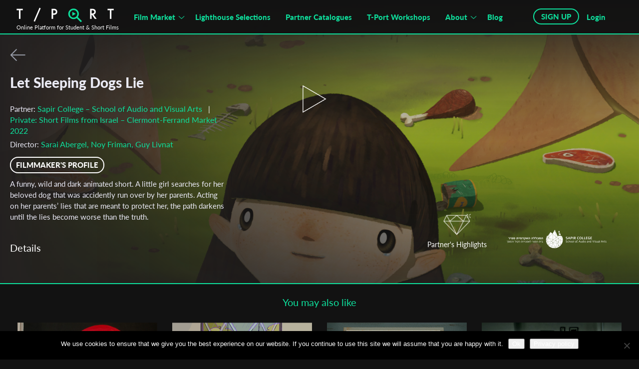

--- FILE ---
content_type: text/html; charset=UTF-8
request_url: https://tportmarket.com/films/let-sleeping-dogs-lie/
body_size: 23575
content:
  <!doctype html>
<html xmlns="http://www.w3.org/1999/xhtml" lang="en-US" xmlns:og="http://opengraphprotocol.org/schema/" xmlns:fb="http://www.facebook.com/2008/fbml"><head profile="http://gmpg.org/xfn/11">
    <meta http-equiv="X-UA-Compatible" content="IE=edge">
    <meta http-equiv="Content-Type" content="text/html; charset=UTF-8" />
    <link rel="icon" type="image/png" href="https://tportmarket.com/wp-content/themes/simon-wp-framework-child/images/favicon_green.png">
    <title>Let Sleeping Dogs Lie - T-Port</title>
    <meta name="viewport" content="width=device-width, initial-scale=1.0, maximum-scale=1.0, user-scalable=no">
    <meta name="viewport" content="width=device-width, minimum-scale=1.0, maximum-scale=1.0, user-scalable=no">
    <meta name="description" content="Got a short to upload? Professionals on T-Port can view your film online and contact you directly."/>
    <meta property="og:type" content="article" />
    <meta property="og:title" content="Let Sleeping Dogs Lie" />
    <meta property="og:description" content="Got a short to upload? Professionals on T-Port can view your film online and contact you directly." />
    <meta property="og:url" content="https://tportmarket.com/films/let-sleeping-dogs-lie/" />   
    <meta property="og:image" content="https://tportmarket.com/wp-content/uploads/2021/12/LetSleepingDogLie_02-2-300x300.png" />
    <meta property="og:site_name" content="Tportmarket" />
	<meta name="facebook-domain-verification" content="ybvjn5dhd7nk5tfgcklugkessvroa0" />
    <link href="https://tportmarket.com/wp-content/themes/simon-wp-framework-child/css/bootstrap.min.css" rel="stylesheet" type="text/css">
    <link href="https://tportmarket.com/wp-content/themes/simon-wp-framework-child/css/owl.carousel.min.css" rel="stylesheet" type="text/css">
    <link href="https://tportmarket.com/wp-content/themes/simon-wp-framework-child/css/font-awesome.min.css" rel="stylesheet" type="text/css">
    
    <link rel="preconnect" href="https://fonts.googleapis.com">
    <link rel="preconnect" href="https://fonts.gstatic.com" crossorigin>
    <link rel="preconnect" href="https://fonts.gstatic.com">
    <link href="https://fonts.googleapis.com/css2?family=Bebas+Neue&family=Lato:ital,wght@0,100;0,300;0,400;0,700;0,900;1,100;1,300;1,400;1,700;1,900&family=Open+Sans:ital,wght@0,300;0,400;0,600;0,700;0,800;1,300;1,400;1,600;1,700;1,800&display=swap"
    rel="stylesheet">
    <link rel="stylesheet" href="https://tportmarket.com/wp-content/themes/simon-wp-framework-child/css/owl.theme.default.min.css">
    <link rel="stylesheet" type="text/css" href="https://tportmarket.com/wp-content/themes/simon-wp-framework-child/slick-slider/slick/slick.css">
    <link rel="stylesheet" type="text/css" href="https://tportmarket.com/wp-content/themes/simon-wp-framework-child/slick-slider/slick/slick-theme.css">
    
    <link rel="stylesheet" href="https://tportmarket.com/wp-content/themes/simon-wp-framework-child/css/style.css">
    <link rel="stylesheet" href="https://tportmarket.com/wp-content/themes/simon-wp-framework-child/css/jquery-ui.css">
    <link rel="stylesheet" href="https://cdnjs.cloudflare.com/ajax/libs/font-awesome/5.15.3/css/all.min.css">
    
    <style>

span.select2.select2-container.select2-container--default{
-webkit-transition: none !important;
-moz-transition: none !important;
-ms-transition: none !important;
-o-transition: none !important;
transition: none !important;
}
  </style>
	<!-- Global site tag (gtag.js) - Google Analytics -->
<script async src="https://www.googletagmanager.com/gtag/js?id=UA-106131730-1"></script>
<script>
  window.dataLayer = window.dataLayer || [];
  function gtag(){dataLayer.push(arguments);}
  gtag('js', new Date());

  gtag('config', 'UA-106131730-1');
</script>





<!-- <script src="/js/jquery.js"></script> -->
<!-- <script src="https://code.jquery.com/jquery-3.4.1.min.js"></script> -->
<!-- <script
  src="https://code.jquery.com/jquery-3.4.1.min.js"
  integrity="sha256-CSXorXvZcTkaix6Yvo6HppcZGetbYMGWSFlBw8HfCJo="
  crossorigin="anonymous"></script> -->
  <script
  src="https://ajax.googleapis.com/ajax/libs/jquery/3.4.1/jquery.min.js"
  integrity="sha256-CSXorXvZcTkaix6Yvo6HppcZGetbYMGWSFlBw8HfCJo="
  crossorigin="anonymous" type="text/javascript"></script>
  
<script type="text/javascript" src="https://tportmarket.com/wp-content/themes/simon-wp-framework-child/js/jquery.tablesorter.js"></script>
<script type="text/javascript" src="https://tportmarket.com/wp-content/themes/simon-wp-framework-child/js/jquery.flexslider.js"></script>
<script type="text/javascript" src="https://tportmarket.com/wp-content/themes/simon-wp-framework-child/js/jquery.table2excel.js"></script>
<script type="text/javascript" src="https://code.jquery.com/ui/1.12.1/jquery-ui.js"></script>
<script type="application/javascript">
  $( function() {
   $( "#tabs" ).tabs();
  });
  </script>
     


<script src="https://www.google.com/recaptcha/api.js?render=6LfCdtwrAAAAABLtKpCVL64iRtcf6CFKpyBRxObu"></script>
<script type="application/javascript">

//$('.nice-select.small .current').html('All');
$(document).ready(function(){ 
   /*$('body').on('click',".slick-next",function(){
   $('.slick-slide').removeClass("mynext-slick");
   $(".slick-current.slick-active").addClass("mynext-slick");
    });*/

  /** show more video */
$('body').on('click',".show_more",function(){


        
});
 
/* end of code*/


 
/* end of code*/
   $('body').on('click',".slick-prev",function(){
    $('.slick-slide').removeClass("mynext-slick");
    $(".slick-current.slick-active").addClass("mynext-slick");
    
    $('.slick-slide').removeClass("newmyprevslide");
    //$('.slick-current').prev('.slick-slide').addClass("newmyprevslide");
                setTimeout(function(){ $('.slick-current').prev('.slick-slide').addClass("newmyprevslide"); }, 200);
    
    $('.slick-slide').removeClass("newmynextslide");
    //$('.slick-current').next('.slick-slide').addClass("newmynextslide");
                setTimeout(function(){ $('.slick-current').next('.slick-slide').addClass("newmynextslide"); }, 200);
   });
   
   $('body').on('click',".slick-next",function(){
    $('.slick-slide').removeClass("newmyprevslide");
    //$('.slick-current').prev('.slick-slide').addClass("newmyprevslide");
            setTimeout(function(){ $('.slick-current').prev('.slick-slide').addClass("newmyprevslide"); }, 200);
    
    $('.slick-slide').removeClass("newmynextslide");
    //$('.slick-current').next('.slick-slide').addClass("newmynextslide");
            setTimeout(function(){ $('.slick-current').next('.slick-slide').addClass("newmynextslide"); }, 200);
   });
   
    $(".front-login nav a").attr("href", "#");
    $('.front-login nav a[title="Not a member? Sign up"]').addClass('front-registration');
    $('.front-login nav a[title="Forget your password?"]').addClass('front-lost-pass');
    $(".front-registration").click(function(){
    $('#regPopup').css('height',$(document).innerHeight());
    $("#loginPopup").fadeOut('slow');
         $("#regPopup").fadeIn('slow');
                 
    });
     $(".front-lost-pass").click(function(){
    $("#loginPopup").fadeOut('slow');
         $("#lost-pass").fadeIn('slow');
                 
    });
  
  $(".change_password").click(function(){
    $("#logout").fadeOut('slow');
         $("#lost-pass").fadeIn('slow');    
    });
  
   
    $("#openFilters").click(function(){
        $("#browse_by_new").removeClass("browse_by_new_small");
        $("#browse_by_new").addClass("browse_by_new_more");
        $("#search_text").addClass("enterintro");
        $("#search_text").removeClass("intro");
        $("#moreFilters").slideToggle();
    $("#TopFilterBtn").slideToggle();
    $("#GenreFilter").slideToggle();
    });
  
  $("#closeFilters").click(function(){
    $("#browse_by_new").removeClass("browse_by_new_more");
    $("#browse_by_new").addClass("browse_by_new_small");
                $("#search_text").addClass("intro");
                $("#search_text").removeClass("enterintro");
    $("#moreFilters").slideToggle();
    $("#GenreFilter").slideToggle();
    $("#TopFilterBtn").slideToggle();
    });
  
  $(".regBtn").click(function(){
    $("#regPopup").fadeIn('slow');
    //jQuery( 'body' ).addClass( 'stop-scrolling' );
    });
  $("#closePopup1").click(function(){
    $("#regPopup").fadeOut('slow');
    jQuery( 'body' ).removeClass( 'stop-scrolling' );
    });
  
  $("#professional").click(function(){
    $(".regOptions").fadeOut(500);
    $(".regFormProfessional").delay(600).fadeIn('slow');
    });
  
  $("#proPopup").click(function(){
    $(".regOptions").fadeOut(500);
    $(".regFormProfessional").delay(600).fadeIn('slow');
    });
  
  
  $("#independent").click(function(){
    $(".regOptions").fadeOut(500);
    $(".regFormIndependent").delay(600).fadeIn('slow');
    });
  
        $('body').on('click',".loginBtn",function(){
      $('#loginPopup').css('height',$(document).innerHeight());
      $("#loginPopup").fadeIn('slow');
      $( 'body' ).addClass( 'stop-scrolling' );
      });
  
  
  
  $("#closePopup2").on("click", function(){
    $("#loginPopup").fadeOut('slow');
    jQuery( 'body' ).removeClass( 'stop-scrolling' );
        });
	
	$("#closePopupReg").on("click", function(){
    $("#regPopup").fadeOut('slow');
    jQuery( 'body' ).removeClass( 'stop-scrolling' );
        });
	
        $("#closePopup3").on("click", function(){
                $("#loginPopup1").fadeOut('slow');
      jQuery( 'body' ).removeClass( 'stop-scrolling' );
        });
         $("#closePopup4").on("click", function(){
                $("#lost-pass").fadeOut('slow');
       jQuery( 'body' ).removeClass( 'stop-scrolling' );
        });
    $("#closePopup5").on("click", function(){
                $("#logout").fadeOut('slow');
      jQuery( 'body' ).removeClass( 'stop-scrolling' );
        });
  $("#closePopup6").on("click", function(){
                $("#loginPopup").fadeOut('slow');
      jQuery( 'body' ).removeClass( 'stop-scrolling' );
        });
  
  
  
  $("#openTableView").click(function(){
    $("#expandView").fadeOut('slow');
    $("#tableView").fadeIn('slow');
    $("#browseBy").slideUp();
    $( "#openExpandView" ).removeClass( "active" );
    $( "#openTableView" ).addClass( "active" );
    
    });
  $("#openExpandView").click(function(){
    $("#tableView").fadeOut('slow');
    $("#expandView").fadeIn('slow');
    $("#browseBy").slideDown();
    $( "#openTableView" ).removeClass( "active" );
    $( "#openExpandView" ).addClass( "active" );
    });
  
  $("#schoolRegister").click(function(){
    $(".schoolcontact").fadeOut('slow');
        $(".schoolReg").fadeIn('slow');    
    });
  $("#schoolContact").click(function(){
    $(".schoolReg").fadeOut('slow');
        $(".schoolcontact").fadeIn('slow');    
    });
  
});

</script>
   <script type="text/javascript">
     
     jQuery(document).bind('gform_confirmation_loaded', function(){
      jQuery(window).scrollTop();
    });
  

      
  </script>
    <!-- Search forms -->
<script type="text/javascript">
    jQuery(document).ready(function(){
            jQuery("#search_text").addClass("intro");
            jQuery("#TopFilterBtn .filter-success-small").click();
            jQuery('.intro').keydown(function (e){
                if(e.keyCode == 13){
                    jQuery("#TopFilterBtn .filter-success-small").click();
                    return false;
                }
            });
        jQuery('.enterintro').keydown(function (e){
            if(e.keyCode == 13){
               jQuery("#TopFilterBtn .filter-success").click();
                return false;
            }
        });
    });

     jQuery(document).ready(function(){
        jQuery('body').on('click',".clearAll",function(){
          console.log('clear');
            var data = {
            'action': 'clearsession',
            'search_text_val': 'clear', 
            };
            jQuery('#loading').show();
            jQuery.ajax({
            url: 'https://tportmarket.com/wp-admin/admin-ajax.php',
                type: 'POST',
                data: data,
                success: function(response) {
                            window.location.href = 'https://tportmarket.com/all-films';
                         }
            });
        });
        jQuery('body').on('click',".clearinfo",function(){
          console.log('clear');
            var data = {
            'action': 'clearsession',
            'search_text_val': 'clear', 
            };
            jQuery('#loading').show();
            jQuery.ajax({
            url: 'https://tportmarket.com/wp-admin/admin-ajax.php',
                type: 'POST',
                data: data,
                success: function(response) {
                            window.location.href = 'https://tportmarket.com/school-highlights';
                         }
            });
        });
        jQuery('body').on('click',".clearAllIndi",function(){
          console.log('clear');
            var data = {
            'action': 'clearsession',
            'search_text_val': 'clear', 
            };
            jQuery('#loading').show();
            jQuery.ajax({
            url: 'https://tportmarket.com/wp-admin/admin-ajax.php',
                type: 'POST',
                data: data,
                success: function(response) {
                            window.location.href = 'https://tportmarket.com/indie-selections';
                         }
            });
        });    
             
     
     

  });
  jQuery(window).on('load',function() {
  // jQuery('#browse_by').val('data-genre');
   $(".slick-current.slick-active").addClass("mynext-slick");
  });
</script>
<script src="https://tportmarket.com/wp-content/themes/simon-wp-framework-child/slick-slider/slick/slick.js" type="text/javascript" charset="utf-8"></script>



<!--<noscript><iframe src="//www.googletagmanager.com/ns.html?id=GTM-K62S4Q"
height="0" width="0" style="display:none;visibility:hidden"></iframe></noscript>-->


	
	<!-- Google Tag Manager -->
<script>(function(w,d,s,l,i){w[l]=w[l]||[];w[l].push({'gtm.start':
new Date().getTime(),event:'gtm.js'});var f=d.getElementsByTagName(s)[0],
j=d.createElement(s),dl=l!='dataLayer'?'&l='+l:'';j.async=true;j.src=
'https://www.googletagmanager.com/gtm.js?id='+i+dl;f.parentNode.insertBefore(j,f);
})(window,document,'script','dataLayer','GTM-TZH9BXR');</script>
<!-- End Google Tag Manager -->
	
	
<meta name='robots' content='index, follow, max-image-preview:large, max-snippet:-1, max-video-preview:-1' />
	<style>img:is([sizes="auto" i], [sizes^="auto," i]) { contain-intrinsic-size: 3000px 1500px }</style>
	
	<!-- This site is optimized with the Yoast SEO plugin v26.0 - https://yoast.com/wordpress/plugins/seo/ -->
	<link rel="canonical" href="https://tportmarket.com/films/let-sleeping-dogs-lie/" />
	<meta property="og:locale" content="en_US" />
	<meta property="og:type" content="article" />
	<meta property="og:title" content="Let Sleeping Dogs Lie - T-Port" />
	<meta property="og:url" content="https://tportmarket.com/films/let-sleeping-dogs-lie/" />
	<meta property="og:site_name" content="T-Port" />
	<meta property="article:publisher" content="https://www.facebook.com/tportmarket" />
	<meta property="article:modified_time" content="2022-12-28T10:06:06+00:00" />
	<meta property="og:image" content="https://tportmarket.com/wp-content/uploads/2021/12/LetSleepingDogLie_02-2-1024x576.png" />
	<meta property="og:image:width" content="1024" />
	<meta property="og:image:height" content="576" />
	<meta property="og:image:type" content="image/png" />
	<meta name="twitter:card" content="summary_large_image" />
	<script type="application/ld+json" class="yoast-schema-graph">{"@context":"https://schema.org","@graph":[{"@type":"WebPage","@id":"https://tportmarket.com/films/let-sleeping-dogs-lie/","url":"https://tportmarket.com/films/let-sleeping-dogs-lie/","name":"Let Sleeping Dogs Lie - T-Port","isPartOf":{"@id":"https://tportmarket.com/#website"},"primaryImageOfPage":{"@id":"https://tportmarket.com/films/let-sleeping-dogs-lie/#primaryimage"},"image":{"@id":"https://tportmarket.com/films/let-sleeping-dogs-lie/#primaryimage"},"thumbnailUrl":"https://tportmarket.com/wp-content/uploads/2021/12/LetSleepingDogLie_02-2.png","datePublished":"2021-12-26T12:22:22+00:00","dateModified":"2022-12-28T10:06:06+00:00","breadcrumb":{"@id":"https://tportmarket.com/films/let-sleeping-dogs-lie/#breadcrumb"},"inLanguage":"en-US","potentialAction":[{"@type":"ReadAction","target":["https://tportmarket.com/films/let-sleeping-dogs-lie/"]}]},{"@type":"ImageObject","inLanguage":"en-US","@id":"https://tportmarket.com/films/let-sleeping-dogs-lie/#primaryimage","url":"https://tportmarket.com/wp-content/uploads/2021/12/LetSleepingDogLie_02-2.png","contentUrl":"https://tportmarket.com/wp-content/uploads/2021/12/LetSleepingDogLie_02-2.png","width":1920,"height":1080},{"@type":"BreadcrumbList","@id":"https://tportmarket.com/films/let-sleeping-dogs-lie/#breadcrumb","itemListElement":[{"@type":"ListItem","position":1,"name":"Home","item":"https://tportmarket.com/"},{"@type":"ListItem","position":2,"name":"Let Sleeping Dogs Lie"}]},{"@type":"WebSite","@id":"https://tportmarket.com/#website","url":"https://tportmarket.com/","name":"T-Port","description":"Online Market for Student &amp; Short Films","publisher":{"@id":"https://tportmarket.com/#organization"},"potentialAction":[{"@type":"SearchAction","target":{"@type":"EntryPoint","urlTemplate":"https://tportmarket.com/?s={search_term_string}"},"query-input":{"@type":"PropertyValueSpecification","valueRequired":true,"valueName":"search_term_string"}}],"inLanguage":"en-US"},{"@type":"Organization","@id":"https://tportmarket.com/#organization","name":"Tport","url":"https://tportmarket.com/","logo":{"@type":"ImageObject","inLanguage":"en-US","@id":"https://tportmarket.com/#/schema/logo/image/","url":"https://tportmarket.com/wp-content/uploads/2019/04/filmographyDefualt.jpg","contentUrl":"https://tportmarket.com/wp-content/uploads/2019/04/filmographyDefualt.jpg","width":162,"height":110,"caption":"Tport"},"image":{"@id":"https://tportmarket.com/#/schema/logo/image/"},"sameAs":["https://www.facebook.com/tportmarket"]}]}</script>
	<!-- / Yoast SEO plugin. -->


<link rel='dns-prefetch' href='//www.google.com' />
<link rel="alternate" type="application/rss+xml" title="T-Port &raquo; Feed" href="https://tportmarket.com/feed/" />
<link rel="alternate" type="application/rss+xml" title="T-Port &raquo; Comments Feed" href="https://tportmarket.com/comments/feed/" />
		<!-- This site uses the Google Analytics by ExactMetrics plugin v8.8.0 - Using Analytics tracking - https://www.exactmetrics.com/ -->
		<!-- Note: ExactMetrics is not currently configured on this site. The site owner needs to authenticate with Google Analytics in the ExactMetrics settings panel. -->
					<!-- No tracking code set -->
				<!-- / Google Analytics by ExactMetrics -->
		<script type="text/javascript">
/* <![CDATA[ */
window._wpemojiSettings = {"baseUrl":"https:\/\/s.w.org\/images\/core\/emoji\/16.0.1\/72x72\/","ext":".png","svgUrl":"https:\/\/s.w.org\/images\/core\/emoji\/16.0.1\/svg\/","svgExt":".svg","source":{"concatemoji":"https:\/\/tportmarket.com\/wp-includes\/js\/wp-emoji-release.min.js"}};
/*! This file is auto-generated */
!function(s,n){var o,i,e;function c(e){try{var t={supportTests:e,timestamp:(new Date).valueOf()};sessionStorage.setItem(o,JSON.stringify(t))}catch(e){}}function p(e,t,n){e.clearRect(0,0,e.canvas.width,e.canvas.height),e.fillText(t,0,0);var t=new Uint32Array(e.getImageData(0,0,e.canvas.width,e.canvas.height).data),a=(e.clearRect(0,0,e.canvas.width,e.canvas.height),e.fillText(n,0,0),new Uint32Array(e.getImageData(0,0,e.canvas.width,e.canvas.height).data));return t.every(function(e,t){return e===a[t]})}function u(e,t){e.clearRect(0,0,e.canvas.width,e.canvas.height),e.fillText(t,0,0);for(var n=e.getImageData(16,16,1,1),a=0;a<n.data.length;a++)if(0!==n.data[a])return!1;return!0}function f(e,t,n,a){switch(t){case"flag":return n(e,"\ud83c\udff3\ufe0f\u200d\u26a7\ufe0f","\ud83c\udff3\ufe0f\u200b\u26a7\ufe0f")?!1:!n(e,"\ud83c\udde8\ud83c\uddf6","\ud83c\udde8\u200b\ud83c\uddf6")&&!n(e,"\ud83c\udff4\udb40\udc67\udb40\udc62\udb40\udc65\udb40\udc6e\udb40\udc67\udb40\udc7f","\ud83c\udff4\u200b\udb40\udc67\u200b\udb40\udc62\u200b\udb40\udc65\u200b\udb40\udc6e\u200b\udb40\udc67\u200b\udb40\udc7f");case"emoji":return!a(e,"\ud83e\udedf")}return!1}function g(e,t,n,a){var r="undefined"!=typeof WorkerGlobalScope&&self instanceof WorkerGlobalScope?new OffscreenCanvas(300,150):s.createElement("canvas"),o=r.getContext("2d",{willReadFrequently:!0}),i=(o.textBaseline="top",o.font="600 32px Arial",{});return e.forEach(function(e){i[e]=t(o,e,n,a)}),i}function t(e){var t=s.createElement("script");t.src=e,t.defer=!0,s.head.appendChild(t)}"undefined"!=typeof Promise&&(o="wpEmojiSettingsSupports",i=["flag","emoji"],n.supports={everything:!0,everythingExceptFlag:!0},e=new Promise(function(e){s.addEventListener("DOMContentLoaded",e,{once:!0})}),new Promise(function(t){var n=function(){try{var e=JSON.parse(sessionStorage.getItem(o));if("object"==typeof e&&"number"==typeof e.timestamp&&(new Date).valueOf()<e.timestamp+604800&&"object"==typeof e.supportTests)return e.supportTests}catch(e){}return null}();if(!n){if("undefined"!=typeof Worker&&"undefined"!=typeof OffscreenCanvas&&"undefined"!=typeof URL&&URL.createObjectURL&&"undefined"!=typeof Blob)try{var e="postMessage("+g.toString()+"("+[JSON.stringify(i),f.toString(),p.toString(),u.toString()].join(",")+"));",a=new Blob([e],{type:"text/javascript"}),r=new Worker(URL.createObjectURL(a),{name:"wpTestEmojiSupports"});return void(r.onmessage=function(e){c(n=e.data),r.terminate(),t(n)})}catch(e){}c(n=g(i,f,p,u))}t(n)}).then(function(e){for(var t in e)n.supports[t]=e[t],n.supports.everything=n.supports.everything&&n.supports[t],"flag"!==t&&(n.supports.everythingExceptFlag=n.supports.everythingExceptFlag&&n.supports[t]);n.supports.everythingExceptFlag=n.supports.everythingExceptFlag&&!n.supports.flag,n.DOMReady=!1,n.readyCallback=function(){n.DOMReady=!0}}).then(function(){return e}).then(function(){var e;n.supports.everything||(n.readyCallback(),(e=n.source||{}).concatemoji?t(e.concatemoji):e.wpemoji&&e.twemoji&&(t(e.twemoji),t(e.wpemoji)))}))}((window,document),window._wpemojiSettings);
/* ]]> */
</script>
<style id='wp-emoji-styles-inline-css' type='text/css'>

	img.wp-smiley, img.emoji {
		display: inline !important;
		border: none !important;
		box-shadow: none !important;
		height: 1em !important;
		width: 1em !important;
		margin: 0 0.07em !important;
		vertical-align: -0.1em !important;
		background: none !important;
		padding: 0 !important;
	}
</style>
<link rel='stylesheet' id='wp-block-library-css' href='https://tportmarket.com/wp-includes/css/dist/block-library/style.min.css' type='text/css' media='all' />
<style id='classic-theme-styles-inline-css' type='text/css'>
/*! This file is auto-generated */
.wp-block-button__link{color:#fff;background-color:#32373c;border-radius:9999px;box-shadow:none;text-decoration:none;padding:calc(.667em + 2px) calc(1.333em + 2px);font-size:1.125em}.wp-block-file__button{background:#32373c;color:#fff;text-decoration:none}
</style>
<style id='wppb-edit-profile-style-inline-css' type='text/css'>


</style>
<style id='wppb-login-style-inline-css' type='text/css'>


</style>
<style id='wppb-recover-password-style-inline-css' type='text/css'>


</style>
<style id='wppb-register-style-inline-css' type='text/css'>


</style>
<style id='global-styles-inline-css' type='text/css'>
:root{--wp--preset--aspect-ratio--square: 1;--wp--preset--aspect-ratio--4-3: 4/3;--wp--preset--aspect-ratio--3-4: 3/4;--wp--preset--aspect-ratio--3-2: 3/2;--wp--preset--aspect-ratio--2-3: 2/3;--wp--preset--aspect-ratio--16-9: 16/9;--wp--preset--aspect-ratio--9-16: 9/16;--wp--preset--color--black: #000000;--wp--preset--color--cyan-bluish-gray: #abb8c3;--wp--preset--color--white: #ffffff;--wp--preset--color--pale-pink: #f78da7;--wp--preset--color--vivid-red: #cf2e2e;--wp--preset--color--luminous-vivid-orange: #ff6900;--wp--preset--color--luminous-vivid-amber: #fcb900;--wp--preset--color--light-green-cyan: #7bdcb5;--wp--preset--color--vivid-green-cyan: #00d084;--wp--preset--color--pale-cyan-blue: #8ed1fc;--wp--preset--color--vivid-cyan-blue: #0693e3;--wp--preset--color--vivid-purple: #9b51e0;--wp--preset--gradient--vivid-cyan-blue-to-vivid-purple: linear-gradient(135deg,rgba(6,147,227,1) 0%,rgb(155,81,224) 100%);--wp--preset--gradient--light-green-cyan-to-vivid-green-cyan: linear-gradient(135deg,rgb(122,220,180) 0%,rgb(0,208,130) 100%);--wp--preset--gradient--luminous-vivid-amber-to-luminous-vivid-orange: linear-gradient(135deg,rgba(252,185,0,1) 0%,rgba(255,105,0,1) 100%);--wp--preset--gradient--luminous-vivid-orange-to-vivid-red: linear-gradient(135deg,rgba(255,105,0,1) 0%,rgb(207,46,46) 100%);--wp--preset--gradient--very-light-gray-to-cyan-bluish-gray: linear-gradient(135deg,rgb(238,238,238) 0%,rgb(169,184,195) 100%);--wp--preset--gradient--cool-to-warm-spectrum: linear-gradient(135deg,rgb(74,234,220) 0%,rgb(151,120,209) 20%,rgb(207,42,186) 40%,rgb(238,44,130) 60%,rgb(251,105,98) 80%,rgb(254,248,76) 100%);--wp--preset--gradient--blush-light-purple: linear-gradient(135deg,rgb(255,206,236) 0%,rgb(152,150,240) 100%);--wp--preset--gradient--blush-bordeaux: linear-gradient(135deg,rgb(254,205,165) 0%,rgb(254,45,45) 50%,rgb(107,0,62) 100%);--wp--preset--gradient--luminous-dusk: linear-gradient(135deg,rgb(255,203,112) 0%,rgb(199,81,192) 50%,rgb(65,88,208) 100%);--wp--preset--gradient--pale-ocean: linear-gradient(135deg,rgb(255,245,203) 0%,rgb(182,227,212) 50%,rgb(51,167,181) 100%);--wp--preset--gradient--electric-grass: linear-gradient(135deg,rgb(202,248,128) 0%,rgb(113,206,126) 100%);--wp--preset--gradient--midnight: linear-gradient(135deg,rgb(2,3,129) 0%,rgb(40,116,252) 100%);--wp--preset--font-size--small: 13px;--wp--preset--font-size--medium: 20px;--wp--preset--font-size--large: 36px;--wp--preset--font-size--x-large: 42px;--wp--preset--spacing--20: 0.44rem;--wp--preset--spacing--30: 0.67rem;--wp--preset--spacing--40: 1rem;--wp--preset--spacing--50: 1.5rem;--wp--preset--spacing--60: 2.25rem;--wp--preset--spacing--70: 3.38rem;--wp--preset--spacing--80: 5.06rem;--wp--preset--shadow--natural: 6px 6px 9px rgba(0, 0, 0, 0.2);--wp--preset--shadow--deep: 12px 12px 50px rgba(0, 0, 0, 0.4);--wp--preset--shadow--sharp: 6px 6px 0px rgba(0, 0, 0, 0.2);--wp--preset--shadow--outlined: 6px 6px 0px -3px rgba(255, 255, 255, 1), 6px 6px rgba(0, 0, 0, 1);--wp--preset--shadow--crisp: 6px 6px 0px rgba(0, 0, 0, 1);}:where(.is-layout-flex){gap: 0.5em;}:where(.is-layout-grid){gap: 0.5em;}body .is-layout-flex{display: flex;}.is-layout-flex{flex-wrap: wrap;align-items: center;}.is-layout-flex > :is(*, div){margin: 0;}body .is-layout-grid{display: grid;}.is-layout-grid > :is(*, div){margin: 0;}:where(.wp-block-columns.is-layout-flex){gap: 2em;}:where(.wp-block-columns.is-layout-grid){gap: 2em;}:where(.wp-block-post-template.is-layout-flex){gap: 1.25em;}:where(.wp-block-post-template.is-layout-grid){gap: 1.25em;}.has-black-color{color: var(--wp--preset--color--black) !important;}.has-cyan-bluish-gray-color{color: var(--wp--preset--color--cyan-bluish-gray) !important;}.has-white-color{color: var(--wp--preset--color--white) !important;}.has-pale-pink-color{color: var(--wp--preset--color--pale-pink) !important;}.has-vivid-red-color{color: var(--wp--preset--color--vivid-red) !important;}.has-luminous-vivid-orange-color{color: var(--wp--preset--color--luminous-vivid-orange) !important;}.has-luminous-vivid-amber-color{color: var(--wp--preset--color--luminous-vivid-amber) !important;}.has-light-green-cyan-color{color: var(--wp--preset--color--light-green-cyan) !important;}.has-vivid-green-cyan-color{color: var(--wp--preset--color--vivid-green-cyan) !important;}.has-pale-cyan-blue-color{color: var(--wp--preset--color--pale-cyan-blue) !important;}.has-vivid-cyan-blue-color{color: var(--wp--preset--color--vivid-cyan-blue) !important;}.has-vivid-purple-color{color: var(--wp--preset--color--vivid-purple) !important;}.has-black-background-color{background-color: var(--wp--preset--color--black) !important;}.has-cyan-bluish-gray-background-color{background-color: var(--wp--preset--color--cyan-bluish-gray) !important;}.has-white-background-color{background-color: var(--wp--preset--color--white) !important;}.has-pale-pink-background-color{background-color: var(--wp--preset--color--pale-pink) !important;}.has-vivid-red-background-color{background-color: var(--wp--preset--color--vivid-red) !important;}.has-luminous-vivid-orange-background-color{background-color: var(--wp--preset--color--luminous-vivid-orange) !important;}.has-luminous-vivid-amber-background-color{background-color: var(--wp--preset--color--luminous-vivid-amber) !important;}.has-light-green-cyan-background-color{background-color: var(--wp--preset--color--light-green-cyan) !important;}.has-vivid-green-cyan-background-color{background-color: var(--wp--preset--color--vivid-green-cyan) !important;}.has-pale-cyan-blue-background-color{background-color: var(--wp--preset--color--pale-cyan-blue) !important;}.has-vivid-cyan-blue-background-color{background-color: var(--wp--preset--color--vivid-cyan-blue) !important;}.has-vivid-purple-background-color{background-color: var(--wp--preset--color--vivid-purple) !important;}.has-black-border-color{border-color: var(--wp--preset--color--black) !important;}.has-cyan-bluish-gray-border-color{border-color: var(--wp--preset--color--cyan-bluish-gray) !important;}.has-white-border-color{border-color: var(--wp--preset--color--white) !important;}.has-pale-pink-border-color{border-color: var(--wp--preset--color--pale-pink) !important;}.has-vivid-red-border-color{border-color: var(--wp--preset--color--vivid-red) !important;}.has-luminous-vivid-orange-border-color{border-color: var(--wp--preset--color--luminous-vivid-orange) !important;}.has-luminous-vivid-amber-border-color{border-color: var(--wp--preset--color--luminous-vivid-amber) !important;}.has-light-green-cyan-border-color{border-color: var(--wp--preset--color--light-green-cyan) !important;}.has-vivid-green-cyan-border-color{border-color: var(--wp--preset--color--vivid-green-cyan) !important;}.has-pale-cyan-blue-border-color{border-color: var(--wp--preset--color--pale-cyan-blue) !important;}.has-vivid-cyan-blue-border-color{border-color: var(--wp--preset--color--vivid-cyan-blue) !important;}.has-vivid-purple-border-color{border-color: var(--wp--preset--color--vivid-purple) !important;}.has-vivid-cyan-blue-to-vivid-purple-gradient-background{background: var(--wp--preset--gradient--vivid-cyan-blue-to-vivid-purple) !important;}.has-light-green-cyan-to-vivid-green-cyan-gradient-background{background: var(--wp--preset--gradient--light-green-cyan-to-vivid-green-cyan) !important;}.has-luminous-vivid-amber-to-luminous-vivid-orange-gradient-background{background: var(--wp--preset--gradient--luminous-vivid-amber-to-luminous-vivid-orange) !important;}.has-luminous-vivid-orange-to-vivid-red-gradient-background{background: var(--wp--preset--gradient--luminous-vivid-orange-to-vivid-red) !important;}.has-very-light-gray-to-cyan-bluish-gray-gradient-background{background: var(--wp--preset--gradient--very-light-gray-to-cyan-bluish-gray) !important;}.has-cool-to-warm-spectrum-gradient-background{background: var(--wp--preset--gradient--cool-to-warm-spectrum) !important;}.has-blush-light-purple-gradient-background{background: var(--wp--preset--gradient--blush-light-purple) !important;}.has-blush-bordeaux-gradient-background{background: var(--wp--preset--gradient--blush-bordeaux) !important;}.has-luminous-dusk-gradient-background{background: var(--wp--preset--gradient--luminous-dusk) !important;}.has-pale-ocean-gradient-background{background: var(--wp--preset--gradient--pale-ocean) !important;}.has-electric-grass-gradient-background{background: var(--wp--preset--gradient--electric-grass) !important;}.has-midnight-gradient-background{background: var(--wp--preset--gradient--midnight) !important;}.has-small-font-size{font-size: var(--wp--preset--font-size--small) !important;}.has-medium-font-size{font-size: var(--wp--preset--font-size--medium) !important;}.has-large-font-size{font-size: var(--wp--preset--font-size--large) !important;}.has-x-large-font-size{font-size: var(--wp--preset--font-size--x-large) !important;}
:where(.wp-block-post-template.is-layout-flex){gap: 1.25em;}:where(.wp-block-post-template.is-layout-grid){gap: 1.25em;}
:where(.wp-block-columns.is-layout-flex){gap: 2em;}:where(.wp-block-columns.is-layout-grid){gap: 2em;}
:root :where(.wp-block-pullquote){font-size: 1.5em;line-height: 1.6;}
</style>
<link rel='stylesheet' id='cookie-notice-front-css' href='https://tportmarket.com/wp-content/plugins/cookie-notice/css/front.min.css' type='text/css' media='all' />
<link rel='stylesheet' id='woocommerce-layout-css' href='https://tportmarket.com/wp-content/plugins/woocommerce/assets/css/woocommerce-layout.css' type='text/css' media='all' />
<link rel='stylesheet' id='woocommerce-smallscreen-css' href='https://tportmarket.com/wp-content/plugins/woocommerce/assets/css/woocommerce-smallscreen.css' type='text/css' media='only screen and (max-width: 768px)' />
<link rel='stylesheet' id='woocommerce-general-css' href='https://tportmarket.com/wp-content/plugins/woocommerce/assets/css/woocommerce.css' type='text/css' media='all' />
<style id='woocommerce-inline-inline-css' type='text/css'>
.woocommerce form .form-row .required { visibility: visible; }
</style>
<link rel='stylesheet' id='hf-woocommerce-subscription-css' href='https://tportmarket.com/wp-content/plugins/xa-woocommerce-subscriptions/public/css/hf-woocommerce-subscription-public.css' type='text/css' media='all' />
<link rel='stylesheet' id='normalize-css' href='https://tportmarket.com/wp-content/themes/simon-wp-framework/inc/css/normalize.css' type='text/css' media='all' />
<link rel='stylesheet' id='style-css' href='https://tportmarket.com/wp-content/themes/simon-wp-framework-child/style.css' type='text/css' media='all' />
<link rel='stylesheet' id='to-top-css' href='https://tportmarket.com/wp-content/themes/simon-wp-framework/inc/css/to-top-jquery.css' type='text/css' media='all' />
<link rel='stylesheet' id='fancybox-css' href='https://tportmarket.com/wp-content/plugins/easy-fancybox/fancybox/1.5.4/jquery.fancybox.min.css' type='text/css' media='screen' />
<style id='fancybox-inline-css' type='text/css'>
#fancybox-content{border-color:#ffffff;}#fancybox-title,#fancybox-title-float-main{color:#fff}
</style>
<link rel='stylesheet' id='catchkathmandu-child-responsive-css' href='https://tportmarket.com/wp-content/themes/simon-wp-framework-child/css/mediaqueries.css' type='text/css' media='all' />
<link rel='stylesheet' id='wppb_stylesheet-css' href='https://tportmarket.com/wp-content/plugins/profile-builder/assets/css/style-front-end.css' type='text/css' media='all' />
<script type="text/javascript" id="cookie-notice-front-js-before">
/* <![CDATA[ */
var cnArgs = {"ajaxUrl":"https:\/\/tportmarket.com\/wp-admin\/admin-ajax.php","nonce":"f63261deaa","hideEffect":"fade","position":"bottom","onScroll":false,"onScrollOffset":100,"onClick":false,"cookieName":"cookie_notice_accepted","cookieTime":2592000,"cookieTimeRejected":2592000,"globalCookie":false,"redirection":false,"cache":false,"revokeCookies":false,"revokeCookiesOpt":"automatic"};
/* ]]> */
</script>
<script type="text/javascript" src="https://tportmarket.com/wp-content/plugins/cookie-notice/js/front.min.js" id="cookie-notice-front-js"></script>
<script type="text/javascript" src="https://tportmarket.com/wp-includes/js/jquery/jquery.min.js" id="jquery-core-js"></script>
<script type="text/javascript" src="https://tportmarket.com/wp-includes/js/jquery/jquery-migrate.min.js" id="jquery-migrate-js"></script>
<script type="text/javascript" src="https://tportmarket.com/wp-content/plugins/woocommerce/assets/js/jquery-blockui/jquery.blockUI.min.js" id="wc-jquery-blockui-js" defer="defer" data-wp-strategy="defer"></script>
<script type="text/javascript" id="wc-add-to-cart-js-extra">
/* <![CDATA[ */
var wc_add_to_cart_params = {"ajax_url":"\/wp-admin\/admin-ajax.php","wc_ajax_url":"\/?wc-ajax=%%endpoint%%","i18n_view_cart":"View cart","cart_url":"https:\/\/tportmarket.com\/cart\/","is_cart":"","cart_redirect_after_add":"no"};
/* ]]> */
</script>
<script type="text/javascript" src="https://tportmarket.com/wp-content/plugins/woocommerce/assets/js/frontend/add-to-cart.min.js" id="wc-add-to-cart-js" defer="defer" data-wp-strategy="defer"></script>
<script type="text/javascript" src="https://tportmarket.com/wp-content/plugins/woocommerce/assets/js/js-cookie/js.cookie.min.js" id="wc-js-cookie-js" defer="defer" data-wp-strategy="defer"></script>
<script type="text/javascript" id="woocommerce-js-extra">
/* <![CDATA[ */
var woocommerce_params = {"ajax_url":"\/wp-admin\/admin-ajax.php","wc_ajax_url":"\/?wc-ajax=%%endpoint%%","i18n_password_show":"Show password","i18n_password_hide":"Hide password"};
/* ]]> */
</script>
<script type="text/javascript" src="https://tportmarket.com/wp-content/plugins/woocommerce/assets/js/frontend/woocommerce.min.js" id="woocommerce-js" defer="defer" data-wp-strategy="defer"></script>
<script type="text/javascript" src="https://tportmarket.com/wp-content/plugins/xa-woocommerce-subscriptions/public/js/hf-woocommerce-subscription-public.js" id="hf-woocommerce-subscription-js"></script>
<script type="text/javascript" id="WCPAY_ASSETS-js-extra">
/* <![CDATA[ */
var wcpayAssets = {"url":"https:\/\/tportmarket.com\/wp-content\/plugins\/woocommerce-payments\/dist\/"};
/* ]]> */
</script>
<script type="text/javascript" src="https://tportmarket.com/wp-content/themes/simon-wp-framework/inc/js/menu.js" id="menu-js"></script>
<script type="text/javascript" src="https://tportmarket.com/wp-content/themes/simon-wp-framework/inc/js/to-top-jquery.js" id="to-top-js"></script>
<script type="text/javascript" src="https://tportmarket.com/wp-content/themes/simon-wp-framework/inc/js/fadein.js" id="fade-in-js"></script>
<script type="text/javascript" src="https://tportmarket.com/wp-content/themes/simon-wp-framework/inc/js/flowtype.js" id="flow-type-js"></script>
<script type="text/javascript" id="favorites-js-extra">
/* <![CDATA[ */
var favorites_data = {"ajaxurl":"https:\/\/tportmarket.com\/wp-admin\/admin-ajax.php","nonce":"9234ac9f3e","favorite":"<i class=\"movie_hrt-empty\"><\/i>","favorited":"<i class=\"movie_hrt-full\"><\/i>","includecount":"","indicate_loading":"","loading_text":"Loading","loading_image":"","loading_image_active":"","loading_image_preload":"","cache_enabled":"1","button_options":{"button_type":"custom","custom_colors":false,"box_shadow":false,"include_count":false,"default":{"background_default":false,"border_default":false,"text_default":false,"icon_default":false,"count_default":false},"active":{"background_active":false,"border_active":false,"text_active":false,"icon_active":false,"count_active":false}},"authentication_modal_content":"<p>Please login to add favorites.<\/p><p><a href=\"#\" data-favorites-modal-close>Dismiss this notice<\/a><\/p>","authentication_redirect":"","dev_mode":"","logged_in":"","user_id":"0","authentication_redirect_url":"https:\/\/tportmarket.com\/wp-login.php"};
/* ]]> */
</script>
<script type="text/javascript" src="https://tportmarket.com/wp-content/plugins/favorites/assets/js/favorites.min.js" id="favorites-js"></script>
<link rel="https://api.w.org/" href="https://tportmarket.com/wp-json/" /><link rel="EditURI" type="application/rsd+xml" title="RSD" href="https://tportmarket.com/xmlrpc.php?rsd" />
<meta name="generator" content="WordPress 6.8.3" />
<meta name="generator" content="WooCommerce 10.4.3" />
<link rel='shortlink' href='https://tportmarket.com/?p=13955' />
<link rel="alternate" title="oEmbed (JSON)" type="application/json+oembed" href="https://tportmarket.com/wp-json/oembed/1.0/embed?url=https%3A%2F%2Ftportmarket.com%2Ffilms%2Flet-sleeping-dogs-lie%2F" />
<link rel="alternate" title="oEmbed (XML)" type="text/xml+oembed" href="https://tportmarket.com/wp-json/oembed/1.0/embed?url=https%3A%2F%2Ftportmarket.com%2Ffilms%2Flet-sleeping-dogs-lie%2F&#038;format=xml" />
	<noscript><style>.woocommerce-product-gallery{ opacity: 1 !important; }</style></noscript>
	<style type="text/css">.recentcomments a{display:inline !important;padding:0 !important;margin:0 !important;}</style>		<style type="text/css" id="wp-custom-css">
			/*
You can add your own CSS here.

Click the help icon above to learn more.
*/
		</style>
			<!-- Facebook Pixel Code -->
	
	
<!-- sks test shortcode -->



<!-- Meta Pixel Code -->
<script>
!function(f,b,e,v,n,t,s)
{if(f.fbq)return;n=f.fbq=function(){n.callMethod?
n.callMethod.apply(n,arguments):n.queue.push(arguments)};
if(!f._fbq)f._fbq=n;n.push=n;n.loaded=!0;n.version='2.0';
n.queue=[];t=b.createElement(e);t.async=!0;
t.src=v;s=b.getElementsByTagName(e)[0];
s.parentNode.insertBefore(t,s)}(window, document,'script',
'https://connect.facebook.net/en_US/fbevents.js');
fbq('init', '234076132454925');
fbq('track', 'PageView');
</script>
<noscript><img height="1" width="1" style="display:none"
src="https://www.facebook.com/tr?id=234076132454925&ev=PageView&noscript=1"
/></noscript>
<!-- End Meta Pixel Code -->

</head>
<body class="wp-singular films-template-default single single-films postid-13955 wp-theme-simon-wp-framework wp-child-theme-simon-wp-framework-child theme-simon-wp-framework cookies-not-set woocommerce-no-js">
  <!-- Google Tag Manager (noscript) -->
<noscript><iframe src="https://www.googletagmanager.com/ns.html?id=GTM-TZH9BXR"
height="0" width="0" style="display:none;visibility:hidden"></iframe></noscript>
<!-- End Google Tag Manager (noscript) -->
       <!-- Banner start here --> 
    <!-- Nav start here -->
    <nav class="navbar navbar-default navbar-fixed-top">
      <div class="navbar-header">
        <button type="button" class="navbar-toggle collapsed" data-toggle="collapse" data-target="#navbar" aria-expanded="false" aria-controls="navbar"> <span class="sr-only">Toggle navigation</span> <span class="icon-bar"></span> <span class="icon-bar"></span> <span class="icon-bar"></span> </button>
        
        <a class="navbar-brand" href="https://tportmarket.com/">
            <img src="https://tportmarket.com/wp-content/uploads/2020/09/logo.png"/>
            <div class="subLogo">Online Platform for Student & Short Films</div>
        </a>
    </div>
      <div id="navbar" class="navbar-collapse collapse">
       <div class="menu-menu-1-container"><ul id="menu-menu-1" class="nav navbar-nav navbar-left"><li id="menu-item-29" class="menu-item menu-item-type-post_type menu-item-object-page menu-item-has-children menu-item-29"><a href="https://tportmarket.com/all-films/">Film Market</a>
<ul class="sub-menu">
	<li id="menu-item-5908" class="menu-item menu-item-type-post_type menu-item-object-page menu-item-5908"><a href="https://tportmarket.com/all-films/">Film Market</a></li>
	<li id="menu-item-5910" class="menu-item menu-item-type-post_type menu-item-object-page menu-item-5910"><a href="https://tportmarket.com/festivals-spotlight/">Festival Spotlight</a></li>
	<li id="menu-item-5911" class="menu-item menu-item-type-post_type menu-item-object-page menu-item-5911"><a href="https://tportmarket.com/partner-highlights/">Partner Highlights</a></li>
	<li id="menu-item-70573" class="menu-item menu-item-type-post_type menu-item-object-page menu-item-70573"><a href="https://tportmarket.com/t-port-films-for-free/">Stream for Free</a></li>
</ul>
</li>
<li id="menu-item-65663" class="menu-item menu-item-type-post_type menu-item-object-page menu-item-65663"><a href="https://tportmarket.com/lighthouse-selections/">Lighthouse Selections</a></li>
<li id="menu-item-5912" class="menu-item menu-item-type-post_type menu-item-object-page menu-item-5912"><a href="https://tportmarket.com/partners-catalogues/">Partner Catalogues</a></li>
<li id="menu-item-73568" class="menu-item menu-item-type-post_type menu-item-object-page menu-item-73568"><a href="https://tportmarket.com/exclusive-workshop-consultation/">T-Port Workshops</a></li>
<li id="menu-item-1671" class="menu-item menu-item-type-custom menu-item-object-custom menu-item-has-children menu-item-1671"><a href="#">About</a>
<ul class="sub-menu">
	<li id="menu-item-4252" class="menu-item menu-item-type-post_type menu-item-object-page menu-item-4252"><a href="https://tportmarket.com/about-2/">Who We Are</a></li>
	<li id="menu-item-7617" class="menu-item menu-item-type-post_type menu-item-object-page menu-item-7617"><a href="https://tportmarket.com/about-2/faq/">FAQ</a></li>
	<li id="menu-item-14805" class="menu-item menu-item-type-post_type menu-item-object-page menu-item-14805"><a href="https://tportmarket.com/vacancies/">Vacancies</a></li>
	<li id="menu-item-11147" class="menu-item menu-item-type-post_type menu-item-object-page menu-item-11147"><a href="https://tportmarket.com/our-partners/">Our Partners</a></li>
	<li id="menu-item-3369" class="menu-item menu-item-type-post_type menu-item-object-page menu-item-3369"><a href="https://tportmarket.com/advisory-board/">Advisory Board</a></li>
</ul>
</li>
<li id="menu-item-5914" class="menu-item menu-item-type-post_type menu-item-object-page current_page_parent menu-item-5914"><a href="https://tportmarket.com/blog/">Blog</a></li>
</ul></div>        <ul class="nav navbar-nav navbar-right"><li><a href="#" class="btn btn-success regBtn">SIGN UP</a></li>
          <li><a href="#" class="loginBtn">Login</a> </li></ul>          
        </ul>
      </div>
    </nav>
  
    <div id="regPopup" style="display: none;">
    <div class="topPopup"><a href="/"><img src="https://tportmarket.com/wp-content/uploads/2020/09/logo.png"/></a> 
	<div class="closePopup" id="closePopupReg"><img src="https://tportmarket.com/wp-content/themes/simon-wp-framework-child/images/closePop.jpg" width="18" height="17" alt=""/></div>
     </div>
 
  
		<div class="row regButtonsSection">
								<div class="col-lg-6 col-md-6 col-sm-6 col-xs-12">
						<h3>Filmmaker</h3>
						<div class="regButtonsSectionText">Expose your film to a network of festivals and professionals</div><br>
						<a href="/t-port-lighthouse-2" class="btn-success">Sign up</a>
					</div>
					<div class="col-lg-6 col-md-6 col-sm-6 col-xs-12">
					<h3>Industry Professional</h3>
						<div class="regButtonsSectionText">Gain access to the best shorts by the most promising talent</div><br>
						<a href="/professionals-info-page" class="btn-success">Sign up</a>
					</div>
					<div class="col-lg-12 col-md-12 col-sm-12 col-xs-12"><br><br></div>
					<div class="col-lg-6 col-md-6 col-sm-6 col-xs-12">
						<h3>Guest</h3>
						<div class="regButtonsSectionText">Click here to stream free films</div><br>
					  <a href="/t-port-films-for-free/" class="btn-success">Stream for free</a>
					</div>
					<div class="col-lg-6 col-md-6 col-sm-6 col-xs-12">
					<h3>Film schools</h3>
						<div class="regButtonsSectionText">Contact us to become a partner</div><br>
						<a href="/contact-us/" class="btn-success">Contact</a>
					</div>
					<p>Please read out our <a href="/about/faq/">FAQ</a> section to find out more.</p>
				</div>
		
		
    
    </div>
	
	
<div id="loginPopup" style="display: none;">
    <div class="topPopup">
        <a href="/"><img src="https://tportmarket.com/wp-content/uploads/2020/09/logo.png"/></a> 
        <div class="closePopup" id="closePopup2">
            <img src="https://tportmarket.com/wp-content/themes/simon-wp-framework-child/images/closePop.jpg" width="18" height="17" alt=""/>
        </div>
        <div class="closePopup" id="closePopup6" style="display: none;">
            <img src="https://tportmarket.com/wp-content/themes/simon-wp-framework-child/images/closePop.jpg" width="18" height="17" alt=""/>
        </div>
    </div>
    <div class="formContainer front-login">
        <h3>Welcome.</h3>
        <div class='gf_browser_chrome gform_wrapper gf_login_form gravity-theme' id='gform_wrapper_0'><form method='post' id='gform_0'><input type='hidden' name='login_redirect' value='/films/let-sleeping-dogs-lie/' /><div class='gform_body'><div id='gform_fields_login' class='gform_fields top_label'><div id="field_0_1" class="gfield gfield--type-text gfield_contains_required field_sublabel_below gfield--no-description field_description_below field_validation_below gfield_visibility_visible"  ><label class='gfield_label gform-field-label' for='input_1'>Username<span class="gfield_required"><span class="gfield_required gfield_required_text">(Required)</span></span></label><div class='ginput_container ginput_container_text'><input name='input_1' id='input_1' type='text' value='' class=''     aria-required="true" aria-invalid="false"   /></div></div><div id="field_0_2" class="gfield gfield--type-text gfield_contains_required field_sublabel_below gfield--no-description field_description_below field_validation_below gfield_visibility_visible"  ><label class='gfield_label gform-field-label' for='input_2'>Password<span class="gfield_required"><span class="gfield_required gfield_required_text">(Required)</span></span></label><div class='ginput_container ginput_container_text'><input name='input_2' id='input_2' type='password' value='' class=''     aria-required="true" aria-invalid="false"   /></div></div><div id="field_0_3" class="gfield gfield--type-remember_me field_sublabel_below gfield--no-description field_description_below hidden_label field_validation_below gfield_visibility_visible"  ><label class='gfield_label gform-field-label screen-reader-text gfield_label_before_complex' ></label><div class='ginput_container ginput_container_checkbox'><div class='gfield_checkbox' id='input_3'><div class='gchoice gchoice_3'>
						<input class='gfield-choice-input' name='input_3.1' type='checkbox'  value='1'  id='choice_3'   />
						<label for='choice_3' id='label_3'>Remember Me</label>
					</div></div></div></div></div></div>
        <div class='gform_footer top_label'> <input type='submit' id='gform_submit_button_0' class='gform_button button' onclick='gform.submission.handleButtonClick(this);' data-submission-type='submit' value='Login'  /> 
            <input type='hidden' class='gform_hidden' name='gform_submission_method' data-js='gform_submission_method_0' value='postback' />
            <input type='hidden' class='gform_hidden' name='gform_theme' data-js='gform_theme_0' id='gform_theme_0' value='' />
            <input type='hidden' class='gform_hidden' name='gform_style_settings' data-js='gform_style_settings_0' id='gform_style_settings_0' value='' />
            <input type='hidden' class='gform_hidden' name='is_submit_0' value='1' />
            <input type='hidden' class='gform_hidden' name='gform_submit' value='0' />
            
            <input type='hidden' class='gform_hidden' name='gform_unique_id' value='696a77a61b5eb' />
            <input type='hidden' class='gform_hidden' name='state_0' value='WyJbXSIsIjlkZTI0YzhmZTUzNjE4Njg4NjQwNTVlODg3YTIxY2U5Il0=' />
            <input type='hidden' autocomplete='off' class='gform_hidden' name='gform_target_page_number_0' id='gform_target_page_number_0' value='0' />
            <input type='hidden' autocomplete='off' class='gform_hidden' name='gform_source_page_number_0' id='gform_source_page_number_0' value='1' />
            <input type='hidden' name='gform_field_values' value='' />
            
        </div></form></div><nav class="gf_login_links"><a href="https://tportmarket.com/wp-login.php?action=register" title="Not a member? Sign up">Not a member? Sign up</a><br /><a href="https://tportmarket.com/my-account/lost-password/" title="Forget your password?">Forget your password?</a><br /></nav>    </div>
    </div>
  
  

  
  <div id="lost-pass" style="display: none;">
   <div class="topPopup"><a href="/"><img src="https://tportmarket.com/wp-content/uploads/2020/09/logo.png"/></a> 
    <div class="closePopup" id="closePopup4"><img src="https://tportmarket.com/wp-content/themes/simon-wp-framework-child/images/closePop.jpg" width="18" height="17" alt=""/></div> </div>
    <div class="formContainer front-login"><h3>Reset your password</h3>
   
  <form method="post">
      <p>Please enter your username or email address. You will receive a link to create a new password via email.</p>
      <p><label for="user_login">Username or E-mail:</label><p>
                <input type="text" class="input-lost-pass" name="user_login" id="user_login" value="" />
      
        <input type="hidden" name="action" value="reset" />
        <input type="submit" value="Get New Password" class="button" id="submit" />
      
  </form>
</div>
   </div>
   
      <script type="text/javascript">
    $(document).ready(function(){
    $('#regPopup').css('height',$(document).innerHeight());
    $('#loginPopup').css('height',$(document).innerHeight());
    //$('#RenewSubPopup').css('height',$(document).innerHeight());
    $('#lost-pass').css('height',$(document).innerHeight());
    });
     </script> 
                 

<style>
    div#expandView h5 { font-size:20px; color:#0edf9c; padding-left:20px; float:left; margin-top:-11px; font-family:'Lato-Regular';}
    div#expandView hr {border:1px solid #0edf9c! important;}
    div#expandView h5.greenCenter {text-align:center; padding:0; margin-top:-25px; float:none;}
        .sks-directors-container > * {display:inline-block;}
	/*.sks-directors-container p{font-size: 16px!important;}*/
    .sks-extra-directors-list {padding:0; display:inline-block;}
        .sks-extra-directors-list li {list-style:none; display:inline-block; margin:0;}
            .sks-extra-directors-list li a {cursor:pointer; color:#0edf9c;font-size: 16px; }
    .show-extra-director-info, .close-extra-director-popup {cursor:pointer;}
    .sks-preloader {width:50px; height:50px; position:relative; top:50%; left:50%; transform:translate(-50%, -50%); z-index:9999; background:url('https://tportmarket.com/wp-content/themes/simon-wp-framework-child/images/spinner-3.gif')no-repeat top center transparent; background-size:100%; border:0; outline:none;}
    
        #title, #description { display: none; font-weight: normal; -webkit-font-smoothing: antialiased }
        #title { font-size: 24px; margin: 40px auto 10px }
        #description { color: #aab4c8; font-size: 14px; margin: 15px auto }
   
</style>
<!--Contact Form-->
    

    
    
    
    <script>
        jQuery(document).ready(function(){
            $(".loginBtnFilm").click(function(){
                $('#regPopupFilm').css('height',$(document).innerHeight());
                $("#regPopupFilm").fadeIn('slow');
            });
            $(".AuthorBtnFilm").click(function(){
                $("#AuthorPopupFilm").fadeIn('slow');
            });
            $("#closePopupRegfilm").click(function(){
                $("#regPopupFilm").fadeOut('slow');
            });
            $(".openLogin").click(function(){
                $("#regPopupFilm").fadeOut('slow');
                $("#loginPopup").fadeIn('slow');
            });    
            $("#closeAuthorPopup").click(function(){
                $("#AuthorPopupFilm").fadeOut('slow');
            });
    
            $("#closePassPopup").click(function(){
                $("#freePopup").fadeOut('slow');
            });
         });
    </script>
<!--freePopup-->
<div id="freePopup" style="display: none;">
    <div class="topPopup">
        <div class="closePopup" id="closePassPopup">
            <img src="https://tportmarket.com/wp-content/themes/simon-wp-framework-child/images/closePop.jpg" width="18" height="17" alt=""/>
        </div>
    </div>
    <div class="sharePassCon"><h3>Welcome.</h3><p>Please enter your shared film password here:</p><br>
        <form method="post" action="https://tportmarket.com/films/let-sleeping-dogs-lie/">
            <input id="passid" name="passid" type="text">
            <input id="passSubmit" type="submit">
        </form>
    </div>
</div>
<div id="AuthorPopupFilm" style="display: none;height: 211px!important;">
    <div class="topPopup">
        <div class="closePopup" id="closeAuthorPopup">
            <img src="https://tportmarket.com/wp-content/themes/simon-wp-framework-child/images/closePop.jpg" width="18" height="17" alt=""/>
        </div>
    </div>
    <div class="sharePassCon">
        <p style="font-size: 16px;">Sorry, this film can only be accessed by registered industry professionals!<br>
    See our "<a href="/t-port-films-for-free/">Stream For Free Films"</a> instead</p><br>
    </div>
</div>
<!--regPopupFilm-->
<div id="regPopupFilm" style="display: none;">
    <div class="topPopup">
        <img src="https://tportmarket.com/wp-content/uploads/2020/09/logo.png"/>
            <div class="closePopup" id="closePopupRegfilm">
                <img src="https://tportmarket.com/wp-content/themes/simon-wp-framework-child/images/closePop.jpg" width="18" height="17" alt=""/>
            </div>
    </div>
    <div class="row regButtonsSection">            
                <div class="col-lg-12 col-md-12 col-sm-12 col-xs-12">
            <h2>Sorry, this film can only be accessed by registered industry professionals.</h2>
                Already a registered user? <a href="#" class="openLogin">Log in</a>
            <h2 class="green">How can I use T-Port?</h2>
        </div>
        <div class="col-lg-3 col-md-3 col-sm-6 col-xs-12">
            <h3>Filmmaker</h3>
            <div class="regButtonsSectionText">
                Upload your film to the online market and get an individual page to make your film seen by industry professionals            </div>
            <br>
            <a href="/t-port-lighthouse" class="btn-success font16">
                Learn more            </a>
        </div>
        <div class="col-lg-3 col-md-3 col-sm-6 col-xs-12">
            <h3>Industry Professional</h3>
            <div class="regButtonsSectionText">
                Gain access to over 1400 films made by emerging talents. Access can only be granted to professionals for distributional and promotional purposes            </div>
            <br>
            <a href="/professionals-info-page/" class="btn-success font16">Sign up</a>
        </div>
        <div class="col-lg-3 col-md-36 col-sm-6 col-xs-12">
            <h3>Guest</h3>
            <div class="regButtonsSectionText">
                Watch our Stream for Free films - no registration needed            </div>
            <br>
            <a href="/t-port-films-for-free/" class="btn-success font16">
                Stream for free            </a>
        </div>
        <div class="col-lg-3 col-md-3 col-sm-6 col-xs-12">
            <h3>Film schools/Industry insitutions</h3>
            <div class="regButtonsSectionText">
                Present your films on T-Port and become part of our network            </div>
            <br>
            <a href="/contact-us/" class="btn-success font16">
                Contact us            </a>
        </div>
    </div>
</div>
<!--School Page Sectin 1 Pic-->
<!--filmmaker profile popup-->
<div class="filmmakerContainer" style="display: none;">
   
</div>
<!--END filmmaker profile popup-->
<div class="shareContainer" style="display: none;">
        <div class="contactWindow autoHight">
        <div class="contactThumb" style="background-image: url(https://tportmarket.com/wp-content/themes/simon-wp-framework-child/images/contactPageBG_Mask.png), url(https://tportmarket.com/wp-content/uploads/2021/12/LetSleepingDogLie_02-2-300x300.png);">
            <div id="sharePopupClose">
                <img src="https://tportmarket.com/wp-content/themes/simon-wp-framework-child/images/closePopTrans.png" width="17" height="17" alt=""/>
            </div>
            <h3>Share your film</h3>
        </div>
        <div class="contactInnerDetails navbar-default">   
                        Want to share your film and profile with individuals who are not members of T-Port? No problem.<br>
Simply copy the link and password below and share it for secured access to your film page.<br><br>
*Please note, to share your film you must first set up a password. Click on <a href="/manage-my-films/">this link</a>  to choose your password or <a href="/about/t-port-lighthouse-upload-guidelines/" target="_blank">click here</a> to learn more about sharing your film.<br>
                <br>
                <pre id="copy">https://tportmarket.com/films/let-sleeping-dogs-lie/?shareID=1854<br><br>Password:sapir@sharecode</pre>
                <a onclick="copyEvent('copy')" class="btn-success btn">Copy</a><br>
                <script>
                    function copyEvent(id){
                        var str = document.getElementById(id);
                        window.getSelection().selectAllChildren(str);
                        document.execCommand("Copy")
                    }
                </script>
                    </div>
    </div>
</div><div class="school_page_banner movie_banner" style="background-image: url(https://tportmarket.com/wp-content/themes/simon-wp-framework-child/images/filmPageBG_Mask.png), url(https://tportmarket.com/wp-content/uploads/2021/12/LetSleepingDogLie_02-2.png);">
    <div class="schools_of_films">
        
            <div class="left-side">
                                <a href="https://tportmarket.com/school/sapir-college/" class="scools_arrow">
                    <img src="https://tportmarket.com/wp-content/themes/simon-wp-framework-child/images/school_page_prev_arrow.png"  alt="img">
                </a>
                                <div class="clearfix"></div>
                <h2>Let Sleeping Dogs Lie</h2>
                <div class="scrollInfo">
                    <div class="name_holders">
                                                    
                            <p>Partner: 
                                                                    <span> <a href='https://tportmarket.com/school/sapir-college/'> Sapir College &#8211; School of Audio and Visual Arts</a></span>
                                                                                                    &nbsp;&nbsp;<span class="whiteText">|</span>&nbsp;&nbsp;
                                    <span>
                                        <a class="sdsdf" href="https://tportmarket.com/?post_type=partners&#038;p=13562">
                                            Private: Short Films from Israel &#8211; Clermont-Ferrand Market 2022                                        </a>
                                    </span>                    
                                         
                            </p>               

                        <div class="sks-directors-container">
                                                                                                <p>Director:
                                        <span>
                                            <a class="show-extra-director-info" data-user-id="13948">
                                                Sarai Abergel, Noy Friman, Guy Livnat                                            </a>
                                        </span><br>
                                        <a class="show-extra-director-info filmMaker" data-user-id="13948">
                                            Filmmaker's profile
                                        </a>
                                    </p>
                                                
                                                    </div>
                        <p>A funny, wild and dark animated short. A little girl searches for her beloved dog that was accidently run over by her parents. Acting on her parents’ lies that are meant to protect her, the path darkens until the lies become worse than the truth.</p>
                                            </div>                    <div class="name_holders name_details">
    <h3>Details</h3>
    <p>Duration: <span>10min.</span></p>
    <p>Country: <span>Israel</span></p>
    <p>Language: <span>Hebrew</span></p>
    <p>Year: <span>2021</span></p>
    <p>Genre: <span>
        Animation, Fiction (Comedy), Fiction (Drama)      </span></p>
    <p>Topic: <span>
        Action, Adventure, Adventurous Person, Animals, Animation, Childhood, Death, Family, Horror, TragiComedy, Violence    </span></p>
</div>         <div class="name_holders name_details">
            <h3>Cast & Crew</h3>
                                        
            <div class="sks-directors-container">
                                                            <p>Director:
                            <span>
                                <a class="show-extra-director-info" data-user-id="13948">
                                    Sarai Abergel, Noy Friman, Guy Livnat                                </a>
                            </span>                            
                        </p>
                                    
                            </div>
                
                
                                                    <p>Production company: <span>School of Audio and Visual Arts, Sapir College</span></p>
                                    <p>Writer: <span>Sarai Abergel</span></p>
                                      <p>Cinematographer: <span>Noy Friman, Sarai Abergel</span></p>
                                      <p>Editor: <span>Sarai Abergel</span></p>
                                    <p>Actors: <span>Avia Spitzer,, Dori Engel,, Dania Landsberg</span></p>
                                                    <!--<a href="#">See more →</a>-->
          </div>          
                    <div id="content" class="award_section">            
                        <div class="award">
    <div class="films_adventure">
        <div class="name_holders festiwal">
            <div class="festiwal_inr">
                                    <h3>Festivals & Awards</h3>
                                            <h4>2021</h4>
                                                            <p class="1">
                                       Asif Animation Festival                                                                           </p>                               
                                                                    <p class="2">
                                       Haifa International Film Festival                                                                                  <strong class="award-icon">
                                                <img src="https://tportmarket.com/wp-content/themes/simon-wp-framework-child/images/d_arow.png" width="25" height="16" alt="Haifa International Film Festival">
                                                <span class="tooltip">Special mention - Animation short</span>
                                           </strong>                                            
                                                                           </p>                               
                                                                    <p class="3">
                                       Cinema South Festival                                                                                  <strong class="award-icon">
                                                <img src="https://tportmarket.com/wp-content/themes/simon-wp-framework-child/images/d_arow.png" width="25" height="16" alt="Cinema South Festival">
                                                <span class="tooltip">Best animation short</span>
                                           </strong>                                            
                                                                           </p>                               
                                            </div>
        </div>
    </div>                          
</div>                    </div>          
                </div>
            </div>
                        
            
            <div class="right-side sks-single-film-page-logos">
                
                                                    <div class="sks-single-film-page-logo">
                        
                                                    <img style="max-width:none;" width="60px" src="https://tportmarket.com/wp-content/themes/simon-wp-framework-child/images/school_highlight_pic_movie_white.png" alt="img">
                                                
                        <h5>Partner's Highlights</h5>
                    </div>
                                                                                        <div class="sks-single-film-page-logo">
                            <a href="https://tportmarket.com/school/sapir-college/">
                                                                    <img src="https://tportmarket.com/wp-content/uploads/2017/04/Sapir-1-1-e1576054943259.png" alt="logo">
                                                            </a>
                                                                    </div>
                                
            </div>
        
    </div>

    
    
    
        <div class="video_play_btn">
        <a href="#" class="loginBtnFilm">
            <img src="https://tportmarket.com/wp-content/themes/simon-wp-framework-child/images/play_btn.png" width="69" height="80">
        </a>
    </div>
  </div>
<div class="clearfix"></div>

<div id="content">

    <div class="full_expand_table_view">

        <p id="loading">

            <img src="https://tportmarket.com/wp-content/themes/simon-wp-framework-child/images/loading.gif" alt="Loading">

        </p>

        <div id="expandView">

            <h5 class="greenCenter">You may also like</h5>        

            <div class="films_adventure setrow-1">

                <div class="container-fluid film_adventure_row">

                    <div class="row testWrapper">

                        
                                <div class="col-lg-3 col-md-3 col-sm-6 col-xs-12 sorting-grid" data-goto="1" data-genre="" data-year="2022" data-duration="7" data-title="Passengers" data-country="Array" data-school="Wallonie_Bruxelles_Images">

                                    <div class="film_adventure_widget">
										
                                        <div class="film_adventure_pic" style="background-image: url('https://tportmarket.com/wp-content/uploads/2024/02/Passagers2022.png');">

                                            <div class="overlay">

                                                <div class="film_adventure_caption">

                                                    <div class="col-lg-10 col-md-10 col-md-10 col-xs-12">

                                                        <h4>Passengers</h4>

                                                        <p>7 min. | 2022</p>

                                                    </div>

                                                    <div class="col-lg-2 col-md-2 col-md-2 col-xs-12" style="z-index: 999;">

                                                        <button class="simplefavorite-button" data-postid="67054" data-siteid="1" data-groupid="1" data-favoritecount="0" style=""><i class="movie_hrt-empty"></i></button>
                                                    </div>

                                                </div>

                                                <div class="topfilm_adventure_widget">

                                                    <div class="col-lg-10 col-md-10 col-md-10 col-xs-12"></div>

                                                </div>

                                                <a href="https://tportmarket.com/films/passengers/">

                                                    <div class="film_adventure_hoverbox">

                                                        <div class="adventure_movie_pic">

                                                            <img src="https://tportmarket.com/wp-content/themes/simon-wp-framework-child/images/searchLogo2.png"  alt="img">

                                                        </div>

                                                    </div>

                                                </a>

                                            </div>

                                        </div>

                                    </div>

                                </div>

                            
                                <div class="col-lg-3 col-md-3 col-sm-6 col-xs-12 sorting-grid" data-goto="2" data-genre="" data-year="2025" data-duration="8" data-title="Misundershood" data-country="Array" data-school="LINOLEUM_Contemporary_Animation_and_Media_Art_Festival">

                                    <div class="film_adventure_widget">
										
                                        <div class="film_adventure_pic" style="background-image: url('https://tportmarket.com/wp-content/uploads/2026/01/MisundersHood_stills_300dpi-05.png');">

                                            <div class="overlay">

                                                <div class="film_adventure_caption">

                                                    <div class="col-lg-10 col-md-10 col-md-10 col-xs-12">

                                                        <h4>Misundershood</h4>

                                                        <p>8 min. | 2025</p>

                                                    </div>

                                                    <div class="col-lg-2 col-md-2 col-md-2 col-xs-12" style="z-index: 999;">

                                                        <button class="simplefavorite-button" data-postid="75278" data-siteid="1" data-groupid="1" data-favoritecount="0" style=""><i class="movie_hrt-empty"></i></button>
                                                    </div>

                                                </div>

                                                <div class="topfilm_adventure_widget">

                                                    <div class="col-lg-10 col-md-10 col-md-10 col-xs-12"></div>

                                                </div>

                                                <a href="https://tportmarket.com/films/misundershood/">

                                                    <div class="film_adventure_hoverbox">

                                                        <div class="adventure_movie_pic">

                                                            <img src="https://tportmarket.com/wp-content/themes/simon-wp-framework-child/images/searchLogo2.png"  alt="img">

                                                        </div>

                                                    </div>

                                                </a>

                                            </div>

                                        </div>

                                    </div>

                                </div>

                            
                                <div class="col-lg-3 col-md-3 col-sm-6 col-xs-12 sorting-grid" data-goto="3" data-genre="" data-year="2018" data-duration="15" data-title="America" data-country="Array" data-school="Let_Sleeping_Dogs_Lie">

                                    <div class="film_adventure_widget">
										
                                        <div class="film_adventure_pic" style="background-image: url('https://tportmarket.com/wp-content/uploads/2019/03/24.jpg');">

                                            <div class="overlay">

                                                <div class="film_adventure_caption">

                                                    <div class="col-lg-10 col-md-10 col-md-10 col-xs-12">

                                                        <h4>America</h4>

                                                        <p>15 min. | 2018</p>

                                                    </div>

                                                    <div class="col-lg-2 col-md-2 col-md-2 col-xs-12" style="z-index: 999;">

                                                        <button class="simplefavorite-button" data-postid="4923" data-siteid="1" data-groupid="1" data-favoritecount="3" style=""><i class="movie_hrt-empty"></i></button>
                                                    </div>

                                                </div>

                                                <div class="topfilm_adventure_widget">

                                                    <div class="col-lg-10 col-md-10 col-md-10 col-xs-12"></div>

                                                </div>

                                                <a href="https://tportmarket.com/films/america/">

                                                    <div class="film_adventure_hoverbox">

                                                        <div class="adventure_movie_pic">

                                                            <img src="https://tportmarket.com/wp-content/themes/simon-wp-framework-child/images/searchLogo2.png"  alt="img">

                                                        </div>

                                                    </div>

                                                </a>

                                            </div>

                                        </div>

                                    </div>

                                </div>

                            
                                <div class="col-lg-3 col-md-3 col-sm-6 col-xs-12 sorting-grid" data-goto="4" data-genre="" data-year="2024" data-duration="14" data-title="Nothing_Special" data-country="Array" data-school="Let_Sleeping_Dogs_Lie">

                                    <div class="film_adventure_widget">
										
                                        <div class="film_adventure_pic" style="background-image: url('https://tportmarket.com/wp-content/uploads/2024/11/1.jpg');">

                                            <div class="overlay">

                                                <div class="film_adventure_caption">

                                                    <div class="col-lg-10 col-md-10 col-md-10 col-xs-12">

                                                        <h4>Nothing Special</h4>

                                                        <p>14 min. | 2024</p>

                                                    </div>

                                                    <div class="col-lg-2 col-md-2 col-md-2 col-xs-12" style="z-index: 999;">

                                                        <button class="simplefavorite-button" data-postid="70215" data-siteid="1" data-groupid="1" data-favoritecount="0" style=""><i class="movie_hrt-empty"></i></button>
                                                    </div>

                                                </div>

                                                <div class="topfilm_adventure_widget">

                                                    <div class="col-lg-10 col-md-10 col-md-10 col-xs-12"></div>

                                                </div>

                                                <a href="https://tportmarket.com/films/nothing-special/">

                                                    <div class="film_adventure_hoverbox">

                                                        <div class="adventure_movie_pic">

                                                            <img src="https://tportmarket.com/wp-content/themes/simon-wp-framework-child/images/searchLogo2.png"  alt="img">

                                                        </div>

                                                    </div>

                                                </a>

                                            </div>

                                        </div>

                                    </div>

                                </div>

                            
                        </div>

                    </div>

                </div>

        </div>

    </div>

</div>
<script>
$(document).ready(function(){
    $('.video_play_btn a').on('click', function(){
        let data = {
            'action': 'sks_create_analytics_play_view',
            'page_ID': 13955,
            'visitor': '18.223.116.81',
            'user-agent': 'Mozilla/5.0 (Macintosh; Intel Mac OS X 10_15_7) AppleWebKit/537.36 (KHTML, like Gecko) Chrome/131.0.0.0 Safari/537.36; ClaudeBot/1.0; +claudebot@anthropic.com)'
        }
        $.ajax({
            url: "/wp-admin/admin-ajax.php",
            type: "POST",
            data: data,
            dataType: "html",
            success: function(res){
                console.log(res);
            }
        })
    })
    //bambooPlayer.invoke('pandaPlayer2', 'doPause');
    jQuery( ".close_playerpopup" ).click( function () {
        $(".movieContainer").fadeOut('slow');
		jwplayer().stop();
        //bambooPlayer.invoke(playerDivId, 'doPause');
    });

    $("#showFilm").click(function(){
        $(".movieContainer").fadeIn('slow');
    });
    //$(".movieContainer").click(function(){
        //$(".movieContainer").fadeOut('slow');
        //bambooPlayer.invoke(playerDivId, 'doPause');
    //});

    $("#contactSchool").click(function(){
        $(".ContactContainer").fadeIn('slow');
    });

    $("#contactClose").click(function(){
        $(".ContactContainer").fadeOut('slow');
    });

    $(".openProfilePopup").click(function(){
        $(".filmmakerContainer").fadeIn('slow');
    });
    $("#filmmakerProfileClose").click(function(){
        $(".filmmakerContainer").fadeOut('slow');
    });

    $("#sharePage").click(function(){
        $(".shareContainer").fadeIn('slow');
    });
    $("#sharePopupClose").click(function(){
        $(".shareContainer").fadeOut('slow');
    });


    $("#contactAgain").click(function(){
        $("#contactedOver").fadeOut('fast');
    });
    
    /* sks get director data */
    $('.show-extra-director-info').on('click', function(){
        let directorID = $(this).data('user-id');
        $('.filmmakerContainer').css({"display":"block"});
        getDirectorData(directorID);
    })
    $('.filmmakerContainer').html('<div class="sks-preloader"> </div>');
    
    function getDirectorData(directorID){
        
        let data = {
            'action': 'sks_get_extra_director_data',
            'director_ID': directorID,
            'page_ID': 13955        }
         $.ajax({
            url: "/wp-admin/admin-ajax.php",
            type: "POST",
            data: data,
            dataType: "html",
            beforeSend: function() {                
                $('.filmmakerContainer').html('<div class="sks-preloader"> </div>');
            },
            success: function(response){
                $('body .filmmakerContainer').html(response);
                $("#tabs").tabs();
                $('#filmmakerProfileClose').on('click',function(){
                    $(this).parent().parent().css({"display":"none"});
                    $(this).parent().remove();
                })
            },
            error: function(xhr,textStatus ,errorMessage){
                console.log(xhr.errorMessage);
            }
        });
    }
});

</script>
<!-- <prev>
    </prev>-->

<!-- Footer start here -->
<!-- Telephone: <a href="tel:+49 (0) 157 57935650">+49 (0) 157 57935650</a>
Skype: <a href="amos.geva2">amos.geva2</a> -->
<footer class="panel-footer pull-left">
  <div class="col-lg-12 col-md-12 col-sm-12 col-xs-12">
    <div class="footer_logo_pic"> <a href="#"><img src="https://tportmarket.com/wp-content/themes/simon-wp-framework-child/images/footer_logo_pic.png" alt="img"></a> </div>
  </div>
  <div class="col-lg-3 col-md-3 col-sm-3 col-xs-12">
    <aside class="footer-widget">
      <p class="grey-color">Online Platform for Student & Short Films </p>
      <div class="address">
       <p>Email: <a href="mailto:info@tportmarket.com">info@tportmarket.com</a></p>
       <a href="https://www.facebook.com/tportmarket" target="_blank" rel="noopener"><img class="alignnone wp-image-1184" src="https://tportmarket.com/wp-content/uploads/2017/06/facebook.png" alt="" width="33" height="33"></a>
       <div class="subscribe-btn">
           <a class="btn-primary" style="margin-left: 15px; padding: 0 15px; width: auto;" href="#">Subscribe to newsletter</a>
       </div>
        <div id="mc_embed_shell" >
            <link href="//cdn-images.mailchimp.com/embedcode/classic-061523.css" rel="stylesheet" type="text/css">            
            <div id="mc_embed_signup">
                
            <form action="https://tportmarket.us3.list-manage.com/subscribe/post?u=07455c849fc4aca7f00aa3955&id=0e08a0320a&f_id=000e41e2f0" method="post" id="mc-embedded-subscribe-form" name="mc-embedded-subscribe-form" class="validate" target="_blank">
                <div class="close-subscribe-popup">
                    <img src="https://tportmarket.com/wp-content/themes/simon-wp-framework-child/images/closePopTrans.png" width="17" height="17" alt="">
                </div>
            <div id="mc_embed_signup_scroll"><h2>Subscribe to the T-Port newsletter</h2>
            
            <div class="mc-field-group"><label for="mce-EMAIL">Email Address <span class="asterisk">*</span></label><input type="email" name="EMAIL" class="required email" id="mce-EMAIL" required="" value=""></div><div class="mc-field-group"><label for="mce-FNAME">First Name </label><input type="text" name="FNAME" class=" text" id="mce-FNAME" value=""></div><div class="mc-field-group"><label for="mce-LNAME">Last Name </label><input type="text" name="LNAME" class=" text" id="mce-LNAME" value=""></div><div class="mc-field-group"><label for="mce-MMERGE4">Organisation </label><input type="text" name="MMERGE4" class=" text" id="mce-MMERGE4" value=""></div>
            <div id="mce-responses" class="clear">
            <div class="response" id="mce-error-response" style="display: none;"></div>
            <div class="response" id="mce-success-response" style="display: none;"></div>
            </div><div aria-hidden="true" style="position: absolute; left: -5000px;"><input type="text" name="b_07455c849fc4aca7f00aa3955_0e08a0320a" tabindex="-1" value=""></div><div class="clear"><input type="submit" name="subscribe" id="mc-embedded-subscribe" class="btn-primary" value="Subscribe"></div>
            </div>
            </form>
            </div>
            <script type="text/javascript" src="//s3.amazonaws.com/downloads.mailchimp.com/js/mc-validate.js"></script><script type="text/javascript">(function($) {window.fnames = new Array(); window.ftypes = new Array();fnames[0]='EMAIL';ftypes[0]='email';fnames[1]='FNAME';ftypes[1]='text';fnames[2]='LNAME';ftypes[2]='text';fnames[4]='MMERGE4';ftypes[4]='text';fnames[3]='MMERGE3';ftypes[3]='text';fnames[5]='MMERGE5';ftypes[5]='url';fnames[6]='MMERGE6';ftypes[6]='text';fnames[7]='MMERGE7';ftypes[7]='text';}(jQuery));var $mcj = jQuery.noConflict(true);</script>
        </div>
        <script>
            $('.subscribe-btn > a').on('click', function(e){
                e.preventDefault();
                $('#mc_embed_signup').addClass('active');
            })
            $('.close-subscribe-popup').on('click', function(){
                $('#mc_embed_signup').removeClass('active');
            })
        </script>
      </div>
    </aside>
  </div>
  <div class="col-lg-1 col-md-1 col-sm-1 col-xs-12">
    <aside class="footer-widget">
      <h3>Site Map</h3>
     <ul>
        <li><a href="/all-films/">Films</a></li>
        <li><a href="/partners/">Partners</a></li>
        <li><a href="/about/">About</a></li>
        <li><a href="/imprint/">Imprint</a></li>
        <li></li>      </ul>
    </aside>
  </div>
  <div class="col-lg-7 col-md-7 col-sm-7 col-xs-12">
    <aside class="footer-widget">      
      <div class="footer-partners">
        <ul>
            <li>
                <h3>Co-funded by</h3>
                <a href="https://english.tau.ac.il/" target="_blank">
                    <img src="https://tportmarket.com/wp-content/themes/simon-wp-framework-child/images/footer-logos/europ.png" alt="img">
                </a>
            </li>
            <li>
                <h3>Founded by</h3>
                <a href="http://gesherfilmfund.org.il" target="_blank">
                    <img src="https://tportmarket.com/wp-content/themes/simon-wp-framework-child/images/footer-logos/gesher.png" alt="img">
                </a>
            </li>
                        
        </ul>
      </div>
    </aside>
  </div>

	
  </footer>
<script type="speculationrules">
{"prefetch":[{"source":"document","where":{"and":[{"href_matches":"\/*"},{"not":{"href_matches":["\/wp-*.php","\/wp-admin\/*","\/wp-content\/uploads\/*","\/wp-content\/*","\/wp-content\/plugins\/*","\/wp-content\/themes\/simon-wp-framework-child\/*","\/wp-content\/themes\/simon-wp-framework\/*","\/*\\?(.+)"]}},{"not":{"selector_matches":"a[rel~=\"nofollow\"]"}},{"not":{"selector_matches":".no-prefetch, .no-prefetch a"}}]},"eagerness":"conservative"}]}
</script>
<style type="text/css"> 
         /* Hide reCAPTCHA V3 badge */
        .grecaptcha-badge {
        
            visibility: hidden !important;
        
        }
    </style>		<div class='asp_hidden_data' id="asp_hidden_data" style="display: none !important;">
			<svg style="position:absolute" height="0" width="0">
				<filter id="aspblur">
					<feGaussianBlur in="SourceGraphic" stdDeviation="4"/>
				</filter>
			</svg>
			<svg style="position:absolute" height="0" width="0">
				<filter id="no_aspblur"></filter>
			</svg>
		</div>
			<script type='text/javascript'>
		(function () {
			var c = document.body.className;
			c = c.replace(/woocommerce-no-js/, 'woocommerce-js');
			document.body.className = c;
		})();
	</script>
	<link rel='stylesheet' id='wc-blocks-style-css' href='https://tportmarket.com/wp-content/plugins/woocommerce/assets/client/blocks/wc-blocks.css' type='text/css' media='all' />
<link rel='stylesheet' id='gform_basic-css' href='https://tportmarket.com/wp-content/plugins/gravityforms/assets/css/dist/basic.min.css' type='text/css' media='all' />
<link rel='stylesheet' id='gform_theme_components-css' href='https://tportmarket.com/wp-content/plugins/gravityforms/assets/css/dist/theme-components.min.css' type='text/css' media='all' />
<link rel='stylesheet' id='gform_theme-css' href='https://tportmarket.com/wp-content/plugins/gravityforms/assets/css/dist/theme.min.css' type='text/css' media='all' />
<script type="text/javascript" src="https://tportmarket.com/wp-includes/js/comment-reply.min.js" id="comment-reply-js" async="async" data-wp-strategy="async"></script>
<script type="text/javascript" src="https://tportmarket.com/wp-content/plugins/easy-fancybox/vendor/purify.min.js" id="fancybox-purify-js"></script>
<script type="text/javascript" id="jquery-fancybox-js-extra">
/* <![CDATA[ */
var efb_i18n = {"close":"Close","next":"Next","prev":"Previous","startSlideshow":"Start slideshow","toggleSize":"Toggle size"};
/* ]]> */
</script>
<script type="text/javascript" src="https://tportmarket.com/wp-content/plugins/easy-fancybox/fancybox/1.5.4/jquery.fancybox.min.js" id="jquery-fancybox-js"></script>
<script type="text/javascript" id="jquery-fancybox-js-after">
/* <![CDATA[ */
var fb_timeout, fb_opts={'autoScale':true,'showCloseButton':true,'width':560,'height':340,'margin':20,'pixelRatio':'false','padding':10,'centerOnScroll':false,'enableEscapeButton':true,'speedIn':300,'speedOut':300,'overlayShow':true,'hideOnOverlayClick':true,'overlayColor':'#000','overlayOpacity':0.6,'minViewportWidth':320,'minVpHeight':320,'disableCoreLightbox':'true','enableBlockControls':'true','fancybox_openBlockControls':'true' };
if(typeof easy_fancybox_handler==='undefined'){
var easy_fancybox_handler=function(){
jQuery([".nolightbox","a.wp-block-file__button","a.pin-it-button","a[href*='pinterest.com\/pin\/create']","a[href*='facebook.com\/share']","a[href*='twitter.com\/share']"].join(',')).addClass('nofancybox');
jQuery('a.fancybox-close').on('click',function(e){e.preventDefault();jQuery.fancybox.close()});
/* YouTube */
jQuery('a[href*="youtu.be/" i],area[href*="youtu.be/" i],a[href*="youtube.com/" i],area[href*="youtube.com/" i]' ).filter(function(){return this.href.match(/\/(?:youtu\.be|watch\?|embed\/)/);}).not('.nofancybox,li.nofancybox>a').addClass('fancybox-youtube');
jQuery('a.fancybox-youtube,area.fancybox-youtube,.fancybox-youtube>a').each(function(){jQuery(this).fancybox(jQuery.extend(true,{},fb_opts,{'type':'iframe','width':882,'height':495,'padding':0,'keepRatio':1,'aspectRatio':1,'titleShow':true,'titlePosition':'float','titleFromAlt':true,'onStart':function(a,i,o){var splitOn=a[i].href.indexOf("?");var urlParms=(splitOn>-1)?a[i].href.substring(splitOn):"";o.allowfullscreen=(urlParms.indexOf("fs=0")>-1)?false:true;o.href=a[i].href.replace(/https?:\/\/(?:www\.)?youtu(?:\.be\/([^\?]+)\??|be\.com\/watch\?(.*(?=v=))v=([^&]+))(.*)/gi,"https://www.youtube.com/embed/$1$3?$2$4&autoplay=1");}}))});
/* Vimeo */
jQuery('a[href*="vimeo.com/" i],area[href*="vimeo.com/" i]' ).filter(function(){return this.href.match(/\/(?:[0-9]+|video\/)/);}).not('.nofancybox,li.nofancybox>a').addClass('fancybox-vimeo');
jQuery('a.fancybox-vimeo,area.fancybox-vimeo,.fancybox-vimeo>a').each(function(){jQuery(this).fancybox(jQuery.extend(true,{},fb_opts,{'type':'iframe','width':882,'height':495,'padding':0,'keepRatio':1,'aspectRatio':1,'titleShow':true,'titlePosition':'float','titleFromAlt':true,'onStart':function(a,i,o){var splitOn=a[i].href.indexOf("?");var urlParms=(splitOn>-1)?a[i].href.substring(splitOn):"";o.allowfullscreen=(urlParms.indexOf("fullscreen=0")>-1)?false:true;o.href=a[i].href.replace(/https?:\/\/(?:www\.)?vimeo\.com\/([0-9]+)\??(.*)/gi,"https://player.vimeo.com/video/$1?$2&autoplay=1");}}))});
};};
jQuery(easy_fancybox_handler);jQuery(document).on('post-load',easy_fancybox_handler);
/* ]]> */
</script>
<script type="text/javascript" src="https://tportmarket.com/wp-content/plugins/easy-fancybox/vendor/jquery.mousewheel.min.js" id="jquery-mousewheel-js"></script>
<script type="text/javascript" src="https://tportmarket.com/wp-content/plugins/woocommerce/assets/js/sourcebuster/sourcebuster.min.js" id="sourcebuster-js-js"></script>
<script type="text/javascript" id="wc-order-attribution-js-extra">
/* <![CDATA[ */
var wc_order_attribution = {"params":{"lifetime":1.0e-5,"session":30,"base64":false,"ajaxurl":"https:\/\/tportmarket.com\/wp-admin\/admin-ajax.php","prefix":"wc_order_attribution_","allowTracking":true},"fields":{"source_type":"current.typ","referrer":"current_add.rf","utm_campaign":"current.cmp","utm_source":"current.src","utm_medium":"current.mdm","utm_content":"current.cnt","utm_id":"current.id","utm_term":"current.trm","utm_source_platform":"current.plt","utm_creative_format":"current.fmt","utm_marketing_tactic":"current.tct","session_entry":"current_add.ep","session_start_time":"current_add.fd","session_pages":"session.pgs","session_count":"udata.vst","user_agent":"udata.uag"}};
/* ]]> */
</script>
<script type="text/javascript" src="https://tportmarket.com/wp-content/plugins/woocommerce/assets/js/frontend/order-attribution.min.js" id="wc-order-attribution-js"></script>
<script type="text/javascript" id="gforms_recaptcha_recaptcha-js-extra">
/* <![CDATA[ */
var gforms_recaptcha_recaptcha_strings = {"nonce":"f304276b0f","disconnect":"Disconnecting","change_connection_type":"Resetting","spinner":"https:\/\/tportmarket.com\/wp-content\/plugins\/gravityforms\/images\/spinner.svg","connection_type":"classic","disable_badge":"","change_connection_type_title":"Change Connection Type","change_connection_type_message":"Changing the connection type will delete your current settings.  Do you want to proceed?","disconnect_title":"Disconnect","disconnect_message":"Disconnecting from reCAPTCHA will delete your current settings.  Do you want to proceed?","site_key":"6Lf2ytgrAAAAAFDAuZmFEvPwQ31F9G4ETEt-lEf4"};
/* ]]> */
</script>
<script type="text/javascript" src="https://www.google.com/recaptcha/api.js?render=6Lf2ytgrAAAAAFDAuZmFEvPwQ31F9G4ETEt-lEf4" id="gforms_recaptcha_recaptcha-js" defer="defer" data-wp-strategy="defer"></script>
<script type="text/javascript" src="https://tportmarket.com/wp-content/plugins/gravityformsrecaptcha/js/frontend.min.js" id="gforms_recaptcha_frontend-js" defer="defer" data-wp-strategy="defer"></script>
<script type="text/javascript" src="https://tportmarket.com/wp-includes/js/dist/dom-ready.min.js" id="wp-dom-ready-js"></script>
<script type="text/javascript" src="https://tportmarket.com/wp-includes/js/dist/hooks.min.js" id="wp-hooks-js"></script>
<script type="text/javascript" src="https://tportmarket.com/wp-includes/js/dist/i18n.min.js" id="wp-i18n-js"></script>
<script type="text/javascript" id="wp-i18n-js-after">
/* <![CDATA[ */
wp.i18n.setLocaleData( { 'text direction\u0004ltr': [ 'ltr' ] } );
/* ]]> */
</script>
<script type="text/javascript" src="https://tportmarket.com/wp-includes/js/dist/a11y.min.js" id="wp-a11y-js"></script>
<script type="text/javascript" defer='defer' src="https://tportmarket.com/wp-content/plugins/gravityforms/js/jquery.json.min.js" id="gform_json-js"></script>
<script type="text/javascript" id="gform_gravityforms-js-extra">
/* <![CDATA[ */
var gform_i18n = {"datepicker":{"days":{"monday":"Mo","tuesday":"Tu","wednesday":"We","thursday":"Th","friday":"Fr","saturday":"Sa","sunday":"Su"},"months":{"january":"January","february":"February","march":"March","april":"April","may":"May","june":"June","july":"July","august":"August","september":"September","october":"October","november":"November","december":"December"},"firstDay":0,"iconText":"Select date"}};
var gf_legacy_multi = [];
var gform_gravityforms = {"strings":{"invalid_file_extension":"This type of file is not allowed. Must be one of the following:","delete_file":"Delete this file","in_progress":"in progress","file_exceeds_limit":"File exceeds size limit","illegal_extension":"This type of file is not allowed.","max_reached":"Maximum number of files reached","unknown_error":"There was a problem while saving the file on the server","currently_uploading":"Please wait for the uploading to complete","cancel":"Cancel","cancel_upload":"Cancel this upload","cancelled":"Cancelled","error":"Error","message":"Message"},"vars":{"images_url":"https:\/\/tportmarket.com\/wp-content\/plugins\/gravityforms\/images"}};
var gf_global = {"gf_currency_config":{"name":"Euro","symbol_left":"","symbol_right":"&#8364;","symbol_padding":" ","thousand_separator":".","decimal_separator":",","decimals":2,"code":"EUR"},"base_url":"https:\/\/tportmarket.com\/wp-content\/plugins\/gravityforms","number_formats":[],"spinnerUrl":"https:\/\/tportmarket.com\/wp-content\/plugins\/gravityforms\/images\/spinner.svg","version_hash":"7a3b7556adaed3fb4070f1165edea3cb","strings":{"newRowAdded":"New row added.","rowRemoved":"Row removed","formSaved":"The form has been saved.  The content contains the link to return and complete the form."}};
/* ]]> */
</script>
<script type="text/javascript" defer='defer' src="https://tportmarket.com/wp-content/plugins/gravityforms/js/gravityforms.min.js" id="gform_gravityforms-js"></script>
<script type="text/javascript" defer='defer' src="https://tportmarket.com/wp-content/plugins/gravityforms/assets/js/dist/utils.min.js" id="gform_gravityforms_utils-js"></script>
<script type="text/javascript" defer='defer' src="https://tportmarket.com/wp-content/plugins/gravityforms/assets/js/dist/vendor-theme.min.js" id="gform_gravityforms_theme_vendors-js"></script>
<script type="text/javascript" id="gform_gravityforms_theme-js-extra">
/* <![CDATA[ */
var gform_theme_config = {"common":{"form":{"honeypot":{"version_hash":"7a3b7556adaed3fb4070f1165edea3cb"},"ajax":{"ajaxurl":"https:\/\/tportmarket.com\/wp-admin\/admin-ajax.php","ajax_submission_nonce":"ba9bed5d3c","i18n":{"step_announcement":"Step %1$s of %2$s, %3$s","unknown_error":"There was an unknown error processing your request. Please try again."}}}},"hmr_dev":"","public_path":"https:\/\/tportmarket.com\/wp-content\/plugins\/gravityforms\/assets\/js\/dist\/","config_nonce":"dd7e052177"};
/* ]]> */
</script>
<script type="text/javascript" defer='defer' src="https://tportmarket.com/wp-content/plugins/gravityforms/assets/js/dist/scripts-theme.min.js" id="gform_gravityforms_theme-js"></script>
<script defer type="text/javascript" src="https://tportmarket.com/wp-content/plugins/akismet/_inc/akismet-frontend.js" id="akismet-frontend-js"></script>

		<!-- Cookie Notice plugin v2.5.11 by Hu-manity.co https://hu-manity.co/ -->
		<div id="cookie-notice" role="dialog" class="cookie-notice-hidden cookie-revoke-hidden cn-position-bottom" aria-label="Cookie Notice" style="background-color: rgba(0,0,0,1);"><div class="cookie-notice-container" style="color: #fff"><span id="cn-notice-text" class="cn-text-container">We use cookies to ensure that we give you the best experience on our website. If you continue to use this site we will assume that you are happy with it.</span><span id="cn-notice-buttons" class="cn-buttons-container"><button id="cn-accept-cookie" data-cookie-set="accept" class="cn-set-cookie cn-button cn-button-custom button" aria-label="Ok">Ok</button><button data-link-url="https://tportmarket.com/t-port-privacy-policy/" data-link-target="_blank" id="cn-more-info" class="cn-more-info cn-button cn-button-custom button" aria-label="Privacy policy">Privacy policy</button></span><button type="button" id="cn-close-notice" data-cookie-set="accept" class="cn-close-icon" aria-label="No"></button></div>
			
		</div>
		<!-- / Cookie Notice plugin -->
<!-- Footer end here --> 
<script type="text/javascript">
    jQuery("#search_text").keyup(function(event) {
        if (event.keyCode === 13) {
    		jQuery("#filtersubtn").click();
        }
    });

</script>

<script src="https://tportmarket.com/wp-content/themes/simon-wp-framework-child/js/bootstrap.min.js" type="text/javascript"></script> 
 

<script src="https://tportmarket.com/wp-content/themes/simon-wp-framework-child/js/owl.carousel.min.js" type="text/javascript"></script>

	<script type="text/javascript">
	 jQuery(document).ready(function() {
      var owl = jQuery('#home_middle');
      owl.owlCarousel({
        margin: 10,
        loop: true,
    navigation : true,
    pagination:false,
    dots:false,

    autoPlay: true,
        responsive : {
          0: {
            items: 1,
			margin: 10
          },
          400: {
            items: 1,
			margin: 10
          },
          1200: {
             items: 4,
			margin: 10
          },
			1480: {
             items: 5,
			margin: 10
          }
        }
      })
	});
    </script> 
<script type="text/javascript">
    jQuery(document).ready(function() {
		 var owl = jQuery('#home_bottom');
      owl.owlCarousel({
        margin: 10,
        loop: true,
    navigation : true,
    pagination:false,
    dots:false,

    autoPlay: true,
        responsive : {
          0: {
            items: 3,
			margin: 10
          },
          400: {
            items: 3,
			margin: 10
          },
          1200: {
             items: 4,
			margin: 10
          },
			1480: {
             items: 5,
			margin: 10
          }
        }
      });
		
      if (navigator.userAgent.indexOf('Safari') != -1 && navigator.userAgent.indexOf('Mac') != -1 && navigator.userAgent.indexOf('Chrome') == -1) {
        // console.log('Safari on Mac detected, applying class...');
        $('body').addClass('safari-mac'); // provide a class for the safari-mac specific css to filter with
        jQuery("#acf-field_58d7ca2936058").change(function(){
              jQuery('html, body').animate({
        		scrollTop: jQuery(".acf-field-58d7ca2936058").offset().top - 70
				}, 1000);
				//return false;
		});
		jQuery("#acf-field_5bd6e6340fbf5").change(function(){
              jQuery('html, body').animate({
        		scrollTop: jQuery(".acf-field-5bd6e6340fbf5").offset().top - 70
				}, 1000);
				//return false;
		});
        //alert('safari');
    }

/*   $( ".ignorNice select" ).addClass( "ignore" );
      jQuery('select:not(.ignore)').niceSelect();  */

 $(".adventure_movie_delete").click(function(e){
        if(!confirm('Are you SURE you want to delete this film?')){
            e.preventDefault();
            return false;
        }
        //return true;
	  var postID = $(this).attr('data-id');
        var data = {
          'action': 'delete_mylist_post',
          'postID': postID,
        };  
          jQuery.ajax({
            url: 'https://tportmarket.com/wp-admin/admin-ajax.php',
            type: 'POST',
            data: data,
            success: function(response) {
              location.reload();
            }
          });
    });
		
		
    /*  $(".adventure_movie_delete").click(function(){
        var postID = $(this).attr('data-id');
        var data = {
          'action': 'delete_mylist_post',
          'postID': postID,
        };  
          jQuery.ajax({
            url: 'https://tportmarket.com/wp-admin/admin-ajax.php',
            type: 'POST',
            data: data,
            success: function(response) {
              location.reload();
            }
          });
      });*/

      

    });    
  </script>
    <script type="text/javascript">
    var _gaq = _gaq || [];
_gaq.push(['_setAccount', 'UA-106131730-1']);
// set custom variables
_gaq.push(["_setCustomVar", 1, "", "", 1]);
// track page view
_gaq.push(['_trackPageview']);
(function() {
  var ga = document.createElement('script'); ga.type = 'text/javascript'; ga.async = true;
  ga.src = ('https:' == document.location.protocol ? 'https://ssl' : 'http://www') + '.google-analytics.com/ga.js';
  var s = document.getElementsByTagName('script')[0]; s.parentNode.insertBefore(ga, s);
})();
  </script>
<!--int(13955)
-->
</body>
</html>

--- FILE ---
content_type: text/html; charset=utf-8
request_url: https://www.google.com/recaptcha/api2/anchor?ar=1&k=6LfCdtwrAAAAABLtKpCVL64iRtcf6CFKpyBRxObu&co=aHR0cHM6Ly90cG9ydG1hcmtldC5jb206NDQz&hl=en&v=PoyoqOPhxBO7pBk68S4YbpHZ&size=invisible&anchor-ms=20000&execute-ms=30000&cb=4e4pxzw0vw0j
body_size: 48705
content:
<!DOCTYPE HTML><html dir="ltr" lang="en"><head><meta http-equiv="Content-Type" content="text/html; charset=UTF-8">
<meta http-equiv="X-UA-Compatible" content="IE=edge">
<title>reCAPTCHA</title>
<style type="text/css">
/* cyrillic-ext */
@font-face {
  font-family: 'Roboto';
  font-style: normal;
  font-weight: 400;
  font-stretch: 100%;
  src: url(//fonts.gstatic.com/s/roboto/v48/KFO7CnqEu92Fr1ME7kSn66aGLdTylUAMa3GUBHMdazTgWw.woff2) format('woff2');
  unicode-range: U+0460-052F, U+1C80-1C8A, U+20B4, U+2DE0-2DFF, U+A640-A69F, U+FE2E-FE2F;
}
/* cyrillic */
@font-face {
  font-family: 'Roboto';
  font-style: normal;
  font-weight: 400;
  font-stretch: 100%;
  src: url(//fonts.gstatic.com/s/roboto/v48/KFO7CnqEu92Fr1ME7kSn66aGLdTylUAMa3iUBHMdazTgWw.woff2) format('woff2');
  unicode-range: U+0301, U+0400-045F, U+0490-0491, U+04B0-04B1, U+2116;
}
/* greek-ext */
@font-face {
  font-family: 'Roboto';
  font-style: normal;
  font-weight: 400;
  font-stretch: 100%;
  src: url(//fonts.gstatic.com/s/roboto/v48/KFO7CnqEu92Fr1ME7kSn66aGLdTylUAMa3CUBHMdazTgWw.woff2) format('woff2');
  unicode-range: U+1F00-1FFF;
}
/* greek */
@font-face {
  font-family: 'Roboto';
  font-style: normal;
  font-weight: 400;
  font-stretch: 100%;
  src: url(//fonts.gstatic.com/s/roboto/v48/KFO7CnqEu92Fr1ME7kSn66aGLdTylUAMa3-UBHMdazTgWw.woff2) format('woff2');
  unicode-range: U+0370-0377, U+037A-037F, U+0384-038A, U+038C, U+038E-03A1, U+03A3-03FF;
}
/* math */
@font-face {
  font-family: 'Roboto';
  font-style: normal;
  font-weight: 400;
  font-stretch: 100%;
  src: url(//fonts.gstatic.com/s/roboto/v48/KFO7CnqEu92Fr1ME7kSn66aGLdTylUAMawCUBHMdazTgWw.woff2) format('woff2');
  unicode-range: U+0302-0303, U+0305, U+0307-0308, U+0310, U+0312, U+0315, U+031A, U+0326-0327, U+032C, U+032F-0330, U+0332-0333, U+0338, U+033A, U+0346, U+034D, U+0391-03A1, U+03A3-03A9, U+03B1-03C9, U+03D1, U+03D5-03D6, U+03F0-03F1, U+03F4-03F5, U+2016-2017, U+2034-2038, U+203C, U+2040, U+2043, U+2047, U+2050, U+2057, U+205F, U+2070-2071, U+2074-208E, U+2090-209C, U+20D0-20DC, U+20E1, U+20E5-20EF, U+2100-2112, U+2114-2115, U+2117-2121, U+2123-214F, U+2190, U+2192, U+2194-21AE, U+21B0-21E5, U+21F1-21F2, U+21F4-2211, U+2213-2214, U+2216-22FF, U+2308-230B, U+2310, U+2319, U+231C-2321, U+2336-237A, U+237C, U+2395, U+239B-23B7, U+23D0, U+23DC-23E1, U+2474-2475, U+25AF, U+25B3, U+25B7, U+25BD, U+25C1, U+25CA, U+25CC, U+25FB, U+266D-266F, U+27C0-27FF, U+2900-2AFF, U+2B0E-2B11, U+2B30-2B4C, U+2BFE, U+3030, U+FF5B, U+FF5D, U+1D400-1D7FF, U+1EE00-1EEFF;
}
/* symbols */
@font-face {
  font-family: 'Roboto';
  font-style: normal;
  font-weight: 400;
  font-stretch: 100%;
  src: url(//fonts.gstatic.com/s/roboto/v48/KFO7CnqEu92Fr1ME7kSn66aGLdTylUAMaxKUBHMdazTgWw.woff2) format('woff2');
  unicode-range: U+0001-000C, U+000E-001F, U+007F-009F, U+20DD-20E0, U+20E2-20E4, U+2150-218F, U+2190, U+2192, U+2194-2199, U+21AF, U+21E6-21F0, U+21F3, U+2218-2219, U+2299, U+22C4-22C6, U+2300-243F, U+2440-244A, U+2460-24FF, U+25A0-27BF, U+2800-28FF, U+2921-2922, U+2981, U+29BF, U+29EB, U+2B00-2BFF, U+4DC0-4DFF, U+FFF9-FFFB, U+10140-1018E, U+10190-1019C, U+101A0, U+101D0-101FD, U+102E0-102FB, U+10E60-10E7E, U+1D2C0-1D2D3, U+1D2E0-1D37F, U+1F000-1F0FF, U+1F100-1F1AD, U+1F1E6-1F1FF, U+1F30D-1F30F, U+1F315, U+1F31C, U+1F31E, U+1F320-1F32C, U+1F336, U+1F378, U+1F37D, U+1F382, U+1F393-1F39F, U+1F3A7-1F3A8, U+1F3AC-1F3AF, U+1F3C2, U+1F3C4-1F3C6, U+1F3CA-1F3CE, U+1F3D4-1F3E0, U+1F3ED, U+1F3F1-1F3F3, U+1F3F5-1F3F7, U+1F408, U+1F415, U+1F41F, U+1F426, U+1F43F, U+1F441-1F442, U+1F444, U+1F446-1F449, U+1F44C-1F44E, U+1F453, U+1F46A, U+1F47D, U+1F4A3, U+1F4B0, U+1F4B3, U+1F4B9, U+1F4BB, U+1F4BF, U+1F4C8-1F4CB, U+1F4D6, U+1F4DA, U+1F4DF, U+1F4E3-1F4E6, U+1F4EA-1F4ED, U+1F4F7, U+1F4F9-1F4FB, U+1F4FD-1F4FE, U+1F503, U+1F507-1F50B, U+1F50D, U+1F512-1F513, U+1F53E-1F54A, U+1F54F-1F5FA, U+1F610, U+1F650-1F67F, U+1F687, U+1F68D, U+1F691, U+1F694, U+1F698, U+1F6AD, U+1F6B2, U+1F6B9-1F6BA, U+1F6BC, U+1F6C6-1F6CF, U+1F6D3-1F6D7, U+1F6E0-1F6EA, U+1F6F0-1F6F3, U+1F6F7-1F6FC, U+1F700-1F7FF, U+1F800-1F80B, U+1F810-1F847, U+1F850-1F859, U+1F860-1F887, U+1F890-1F8AD, U+1F8B0-1F8BB, U+1F8C0-1F8C1, U+1F900-1F90B, U+1F93B, U+1F946, U+1F984, U+1F996, U+1F9E9, U+1FA00-1FA6F, U+1FA70-1FA7C, U+1FA80-1FA89, U+1FA8F-1FAC6, U+1FACE-1FADC, U+1FADF-1FAE9, U+1FAF0-1FAF8, U+1FB00-1FBFF;
}
/* vietnamese */
@font-face {
  font-family: 'Roboto';
  font-style: normal;
  font-weight: 400;
  font-stretch: 100%;
  src: url(//fonts.gstatic.com/s/roboto/v48/KFO7CnqEu92Fr1ME7kSn66aGLdTylUAMa3OUBHMdazTgWw.woff2) format('woff2');
  unicode-range: U+0102-0103, U+0110-0111, U+0128-0129, U+0168-0169, U+01A0-01A1, U+01AF-01B0, U+0300-0301, U+0303-0304, U+0308-0309, U+0323, U+0329, U+1EA0-1EF9, U+20AB;
}
/* latin-ext */
@font-face {
  font-family: 'Roboto';
  font-style: normal;
  font-weight: 400;
  font-stretch: 100%;
  src: url(//fonts.gstatic.com/s/roboto/v48/KFO7CnqEu92Fr1ME7kSn66aGLdTylUAMa3KUBHMdazTgWw.woff2) format('woff2');
  unicode-range: U+0100-02BA, U+02BD-02C5, U+02C7-02CC, U+02CE-02D7, U+02DD-02FF, U+0304, U+0308, U+0329, U+1D00-1DBF, U+1E00-1E9F, U+1EF2-1EFF, U+2020, U+20A0-20AB, U+20AD-20C0, U+2113, U+2C60-2C7F, U+A720-A7FF;
}
/* latin */
@font-face {
  font-family: 'Roboto';
  font-style: normal;
  font-weight: 400;
  font-stretch: 100%;
  src: url(//fonts.gstatic.com/s/roboto/v48/KFO7CnqEu92Fr1ME7kSn66aGLdTylUAMa3yUBHMdazQ.woff2) format('woff2');
  unicode-range: U+0000-00FF, U+0131, U+0152-0153, U+02BB-02BC, U+02C6, U+02DA, U+02DC, U+0304, U+0308, U+0329, U+2000-206F, U+20AC, U+2122, U+2191, U+2193, U+2212, U+2215, U+FEFF, U+FFFD;
}
/* cyrillic-ext */
@font-face {
  font-family: 'Roboto';
  font-style: normal;
  font-weight: 500;
  font-stretch: 100%;
  src: url(//fonts.gstatic.com/s/roboto/v48/KFO7CnqEu92Fr1ME7kSn66aGLdTylUAMa3GUBHMdazTgWw.woff2) format('woff2');
  unicode-range: U+0460-052F, U+1C80-1C8A, U+20B4, U+2DE0-2DFF, U+A640-A69F, U+FE2E-FE2F;
}
/* cyrillic */
@font-face {
  font-family: 'Roboto';
  font-style: normal;
  font-weight: 500;
  font-stretch: 100%;
  src: url(//fonts.gstatic.com/s/roboto/v48/KFO7CnqEu92Fr1ME7kSn66aGLdTylUAMa3iUBHMdazTgWw.woff2) format('woff2');
  unicode-range: U+0301, U+0400-045F, U+0490-0491, U+04B0-04B1, U+2116;
}
/* greek-ext */
@font-face {
  font-family: 'Roboto';
  font-style: normal;
  font-weight: 500;
  font-stretch: 100%;
  src: url(//fonts.gstatic.com/s/roboto/v48/KFO7CnqEu92Fr1ME7kSn66aGLdTylUAMa3CUBHMdazTgWw.woff2) format('woff2');
  unicode-range: U+1F00-1FFF;
}
/* greek */
@font-face {
  font-family: 'Roboto';
  font-style: normal;
  font-weight: 500;
  font-stretch: 100%;
  src: url(//fonts.gstatic.com/s/roboto/v48/KFO7CnqEu92Fr1ME7kSn66aGLdTylUAMa3-UBHMdazTgWw.woff2) format('woff2');
  unicode-range: U+0370-0377, U+037A-037F, U+0384-038A, U+038C, U+038E-03A1, U+03A3-03FF;
}
/* math */
@font-face {
  font-family: 'Roboto';
  font-style: normal;
  font-weight: 500;
  font-stretch: 100%;
  src: url(//fonts.gstatic.com/s/roboto/v48/KFO7CnqEu92Fr1ME7kSn66aGLdTylUAMawCUBHMdazTgWw.woff2) format('woff2');
  unicode-range: U+0302-0303, U+0305, U+0307-0308, U+0310, U+0312, U+0315, U+031A, U+0326-0327, U+032C, U+032F-0330, U+0332-0333, U+0338, U+033A, U+0346, U+034D, U+0391-03A1, U+03A3-03A9, U+03B1-03C9, U+03D1, U+03D5-03D6, U+03F0-03F1, U+03F4-03F5, U+2016-2017, U+2034-2038, U+203C, U+2040, U+2043, U+2047, U+2050, U+2057, U+205F, U+2070-2071, U+2074-208E, U+2090-209C, U+20D0-20DC, U+20E1, U+20E5-20EF, U+2100-2112, U+2114-2115, U+2117-2121, U+2123-214F, U+2190, U+2192, U+2194-21AE, U+21B0-21E5, U+21F1-21F2, U+21F4-2211, U+2213-2214, U+2216-22FF, U+2308-230B, U+2310, U+2319, U+231C-2321, U+2336-237A, U+237C, U+2395, U+239B-23B7, U+23D0, U+23DC-23E1, U+2474-2475, U+25AF, U+25B3, U+25B7, U+25BD, U+25C1, U+25CA, U+25CC, U+25FB, U+266D-266F, U+27C0-27FF, U+2900-2AFF, U+2B0E-2B11, U+2B30-2B4C, U+2BFE, U+3030, U+FF5B, U+FF5D, U+1D400-1D7FF, U+1EE00-1EEFF;
}
/* symbols */
@font-face {
  font-family: 'Roboto';
  font-style: normal;
  font-weight: 500;
  font-stretch: 100%;
  src: url(//fonts.gstatic.com/s/roboto/v48/KFO7CnqEu92Fr1ME7kSn66aGLdTylUAMaxKUBHMdazTgWw.woff2) format('woff2');
  unicode-range: U+0001-000C, U+000E-001F, U+007F-009F, U+20DD-20E0, U+20E2-20E4, U+2150-218F, U+2190, U+2192, U+2194-2199, U+21AF, U+21E6-21F0, U+21F3, U+2218-2219, U+2299, U+22C4-22C6, U+2300-243F, U+2440-244A, U+2460-24FF, U+25A0-27BF, U+2800-28FF, U+2921-2922, U+2981, U+29BF, U+29EB, U+2B00-2BFF, U+4DC0-4DFF, U+FFF9-FFFB, U+10140-1018E, U+10190-1019C, U+101A0, U+101D0-101FD, U+102E0-102FB, U+10E60-10E7E, U+1D2C0-1D2D3, U+1D2E0-1D37F, U+1F000-1F0FF, U+1F100-1F1AD, U+1F1E6-1F1FF, U+1F30D-1F30F, U+1F315, U+1F31C, U+1F31E, U+1F320-1F32C, U+1F336, U+1F378, U+1F37D, U+1F382, U+1F393-1F39F, U+1F3A7-1F3A8, U+1F3AC-1F3AF, U+1F3C2, U+1F3C4-1F3C6, U+1F3CA-1F3CE, U+1F3D4-1F3E0, U+1F3ED, U+1F3F1-1F3F3, U+1F3F5-1F3F7, U+1F408, U+1F415, U+1F41F, U+1F426, U+1F43F, U+1F441-1F442, U+1F444, U+1F446-1F449, U+1F44C-1F44E, U+1F453, U+1F46A, U+1F47D, U+1F4A3, U+1F4B0, U+1F4B3, U+1F4B9, U+1F4BB, U+1F4BF, U+1F4C8-1F4CB, U+1F4D6, U+1F4DA, U+1F4DF, U+1F4E3-1F4E6, U+1F4EA-1F4ED, U+1F4F7, U+1F4F9-1F4FB, U+1F4FD-1F4FE, U+1F503, U+1F507-1F50B, U+1F50D, U+1F512-1F513, U+1F53E-1F54A, U+1F54F-1F5FA, U+1F610, U+1F650-1F67F, U+1F687, U+1F68D, U+1F691, U+1F694, U+1F698, U+1F6AD, U+1F6B2, U+1F6B9-1F6BA, U+1F6BC, U+1F6C6-1F6CF, U+1F6D3-1F6D7, U+1F6E0-1F6EA, U+1F6F0-1F6F3, U+1F6F7-1F6FC, U+1F700-1F7FF, U+1F800-1F80B, U+1F810-1F847, U+1F850-1F859, U+1F860-1F887, U+1F890-1F8AD, U+1F8B0-1F8BB, U+1F8C0-1F8C1, U+1F900-1F90B, U+1F93B, U+1F946, U+1F984, U+1F996, U+1F9E9, U+1FA00-1FA6F, U+1FA70-1FA7C, U+1FA80-1FA89, U+1FA8F-1FAC6, U+1FACE-1FADC, U+1FADF-1FAE9, U+1FAF0-1FAF8, U+1FB00-1FBFF;
}
/* vietnamese */
@font-face {
  font-family: 'Roboto';
  font-style: normal;
  font-weight: 500;
  font-stretch: 100%;
  src: url(//fonts.gstatic.com/s/roboto/v48/KFO7CnqEu92Fr1ME7kSn66aGLdTylUAMa3OUBHMdazTgWw.woff2) format('woff2');
  unicode-range: U+0102-0103, U+0110-0111, U+0128-0129, U+0168-0169, U+01A0-01A1, U+01AF-01B0, U+0300-0301, U+0303-0304, U+0308-0309, U+0323, U+0329, U+1EA0-1EF9, U+20AB;
}
/* latin-ext */
@font-face {
  font-family: 'Roboto';
  font-style: normal;
  font-weight: 500;
  font-stretch: 100%;
  src: url(//fonts.gstatic.com/s/roboto/v48/KFO7CnqEu92Fr1ME7kSn66aGLdTylUAMa3KUBHMdazTgWw.woff2) format('woff2');
  unicode-range: U+0100-02BA, U+02BD-02C5, U+02C7-02CC, U+02CE-02D7, U+02DD-02FF, U+0304, U+0308, U+0329, U+1D00-1DBF, U+1E00-1E9F, U+1EF2-1EFF, U+2020, U+20A0-20AB, U+20AD-20C0, U+2113, U+2C60-2C7F, U+A720-A7FF;
}
/* latin */
@font-face {
  font-family: 'Roboto';
  font-style: normal;
  font-weight: 500;
  font-stretch: 100%;
  src: url(//fonts.gstatic.com/s/roboto/v48/KFO7CnqEu92Fr1ME7kSn66aGLdTylUAMa3yUBHMdazQ.woff2) format('woff2');
  unicode-range: U+0000-00FF, U+0131, U+0152-0153, U+02BB-02BC, U+02C6, U+02DA, U+02DC, U+0304, U+0308, U+0329, U+2000-206F, U+20AC, U+2122, U+2191, U+2193, U+2212, U+2215, U+FEFF, U+FFFD;
}
/* cyrillic-ext */
@font-face {
  font-family: 'Roboto';
  font-style: normal;
  font-weight: 900;
  font-stretch: 100%;
  src: url(//fonts.gstatic.com/s/roboto/v48/KFO7CnqEu92Fr1ME7kSn66aGLdTylUAMa3GUBHMdazTgWw.woff2) format('woff2');
  unicode-range: U+0460-052F, U+1C80-1C8A, U+20B4, U+2DE0-2DFF, U+A640-A69F, U+FE2E-FE2F;
}
/* cyrillic */
@font-face {
  font-family: 'Roboto';
  font-style: normal;
  font-weight: 900;
  font-stretch: 100%;
  src: url(//fonts.gstatic.com/s/roboto/v48/KFO7CnqEu92Fr1ME7kSn66aGLdTylUAMa3iUBHMdazTgWw.woff2) format('woff2');
  unicode-range: U+0301, U+0400-045F, U+0490-0491, U+04B0-04B1, U+2116;
}
/* greek-ext */
@font-face {
  font-family: 'Roboto';
  font-style: normal;
  font-weight: 900;
  font-stretch: 100%;
  src: url(//fonts.gstatic.com/s/roboto/v48/KFO7CnqEu92Fr1ME7kSn66aGLdTylUAMa3CUBHMdazTgWw.woff2) format('woff2');
  unicode-range: U+1F00-1FFF;
}
/* greek */
@font-face {
  font-family: 'Roboto';
  font-style: normal;
  font-weight: 900;
  font-stretch: 100%;
  src: url(//fonts.gstatic.com/s/roboto/v48/KFO7CnqEu92Fr1ME7kSn66aGLdTylUAMa3-UBHMdazTgWw.woff2) format('woff2');
  unicode-range: U+0370-0377, U+037A-037F, U+0384-038A, U+038C, U+038E-03A1, U+03A3-03FF;
}
/* math */
@font-face {
  font-family: 'Roboto';
  font-style: normal;
  font-weight: 900;
  font-stretch: 100%;
  src: url(//fonts.gstatic.com/s/roboto/v48/KFO7CnqEu92Fr1ME7kSn66aGLdTylUAMawCUBHMdazTgWw.woff2) format('woff2');
  unicode-range: U+0302-0303, U+0305, U+0307-0308, U+0310, U+0312, U+0315, U+031A, U+0326-0327, U+032C, U+032F-0330, U+0332-0333, U+0338, U+033A, U+0346, U+034D, U+0391-03A1, U+03A3-03A9, U+03B1-03C9, U+03D1, U+03D5-03D6, U+03F0-03F1, U+03F4-03F5, U+2016-2017, U+2034-2038, U+203C, U+2040, U+2043, U+2047, U+2050, U+2057, U+205F, U+2070-2071, U+2074-208E, U+2090-209C, U+20D0-20DC, U+20E1, U+20E5-20EF, U+2100-2112, U+2114-2115, U+2117-2121, U+2123-214F, U+2190, U+2192, U+2194-21AE, U+21B0-21E5, U+21F1-21F2, U+21F4-2211, U+2213-2214, U+2216-22FF, U+2308-230B, U+2310, U+2319, U+231C-2321, U+2336-237A, U+237C, U+2395, U+239B-23B7, U+23D0, U+23DC-23E1, U+2474-2475, U+25AF, U+25B3, U+25B7, U+25BD, U+25C1, U+25CA, U+25CC, U+25FB, U+266D-266F, U+27C0-27FF, U+2900-2AFF, U+2B0E-2B11, U+2B30-2B4C, U+2BFE, U+3030, U+FF5B, U+FF5D, U+1D400-1D7FF, U+1EE00-1EEFF;
}
/* symbols */
@font-face {
  font-family: 'Roboto';
  font-style: normal;
  font-weight: 900;
  font-stretch: 100%;
  src: url(//fonts.gstatic.com/s/roboto/v48/KFO7CnqEu92Fr1ME7kSn66aGLdTylUAMaxKUBHMdazTgWw.woff2) format('woff2');
  unicode-range: U+0001-000C, U+000E-001F, U+007F-009F, U+20DD-20E0, U+20E2-20E4, U+2150-218F, U+2190, U+2192, U+2194-2199, U+21AF, U+21E6-21F0, U+21F3, U+2218-2219, U+2299, U+22C4-22C6, U+2300-243F, U+2440-244A, U+2460-24FF, U+25A0-27BF, U+2800-28FF, U+2921-2922, U+2981, U+29BF, U+29EB, U+2B00-2BFF, U+4DC0-4DFF, U+FFF9-FFFB, U+10140-1018E, U+10190-1019C, U+101A0, U+101D0-101FD, U+102E0-102FB, U+10E60-10E7E, U+1D2C0-1D2D3, U+1D2E0-1D37F, U+1F000-1F0FF, U+1F100-1F1AD, U+1F1E6-1F1FF, U+1F30D-1F30F, U+1F315, U+1F31C, U+1F31E, U+1F320-1F32C, U+1F336, U+1F378, U+1F37D, U+1F382, U+1F393-1F39F, U+1F3A7-1F3A8, U+1F3AC-1F3AF, U+1F3C2, U+1F3C4-1F3C6, U+1F3CA-1F3CE, U+1F3D4-1F3E0, U+1F3ED, U+1F3F1-1F3F3, U+1F3F5-1F3F7, U+1F408, U+1F415, U+1F41F, U+1F426, U+1F43F, U+1F441-1F442, U+1F444, U+1F446-1F449, U+1F44C-1F44E, U+1F453, U+1F46A, U+1F47D, U+1F4A3, U+1F4B0, U+1F4B3, U+1F4B9, U+1F4BB, U+1F4BF, U+1F4C8-1F4CB, U+1F4D6, U+1F4DA, U+1F4DF, U+1F4E3-1F4E6, U+1F4EA-1F4ED, U+1F4F7, U+1F4F9-1F4FB, U+1F4FD-1F4FE, U+1F503, U+1F507-1F50B, U+1F50D, U+1F512-1F513, U+1F53E-1F54A, U+1F54F-1F5FA, U+1F610, U+1F650-1F67F, U+1F687, U+1F68D, U+1F691, U+1F694, U+1F698, U+1F6AD, U+1F6B2, U+1F6B9-1F6BA, U+1F6BC, U+1F6C6-1F6CF, U+1F6D3-1F6D7, U+1F6E0-1F6EA, U+1F6F0-1F6F3, U+1F6F7-1F6FC, U+1F700-1F7FF, U+1F800-1F80B, U+1F810-1F847, U+1F850-1F859, U+1F860-1F887, U+1F890-1F8AD, U+1F8B0-1F8BB, U+1F8C0-1F8C1, U+1F900-1F90B, U+1F93B, U+1F946, U+1F984, U+1F996, U+1F9E9, U+1FA00-1FA6F, U+1FA70-1FA7C, U+1FA80-1FA89, U+1FA8F-1FAC6, U+1FACE-1FADC, U+1FADF-1FAE9, U+1FAF0-1FAF8, U+1FB00-1FBFF;
}
/* vietnamese */
@font-face {
  font-family: 'Roboto';
  font-style: normal;
  font-weight: 900;
  font-stretch: 100%;
  src: url(//fonts.gstatic.com/s/roboto/v48/KFO7CnqEu92Fr1ME7kSn66aGLdTylUAMa3OUBHMdazTgWw.woff2) format('woff2');
  unicode-range: U+0102-0103, U+0110-0111, U+0128-0129, U+0168-0169, U+01A0-01A1, U+01AF-01B0, U+0300-0301, U+0303-0304, U+0308-0309, U+0323, U+0329, U+1EA0-1EF9, U+20AB;
}
/* latin-ext */
@font-face {
  font-family: 'Roboto';
  font-style: normal;
  font-weight: 900;
  font-stretch: 100%;
  src: url(//fonts.gstatic.com/s/roboto/v48/KFO7CnqEu92Fr1ME7kSn66aGLdTylUAMa3KUBHMdazTgWw.woff2) format('woff2');
  unicode-range: U+0100-02BA, U+02BD-02C5, U+02C7-02CC, U+02CE-02D7, U+02DD-02FF, U+0304, U+0308, U+0329, U+1D00-1DBF, U+1E00-1E9F, U+1EF2-1EFF, U+2020, U+20A0-20AB, U+20AD-20C0, U+2113, U+2C60-2C7F, U+A720-A7FF;
}
/* latin */
@font-face {
  font-family: 'Roboto';
  font-style: normal;
  font-weight: 900;
  font-stretch: 100%;
  src: url(//fonts.gstatic.com/s/roboto/v48/KFO7CnqEu92Fr1ME7kSn66aGLdTylUAMa3yUBHMdazQ.woff2) format('woff2');
  unicode-range: U+0000-00FF, U+0131, U+0152-0153, U+02BB-02BC, U+02C6, U+02DA, U+02DC, U+0304, U+0308, U+0329, U+2000-206F, U+20AC, U+2122, U+2191, U+2193, U+2212, U+2215, U+FEFF, U+FFFD;
}

</style>
<link rel="stylesheet" type="text/css" href="https://www.gstatic.com/recaptcha/releases/PoyoqOPhxBO7pBk68S4YbpHZ/styles__ltr.css">
<script nonce="RN5uj9zG2mv3F6vwLrsQpA" type="text/javascript">window['__recaptcha_api'] = 'https://www.google.com/recaptcha/api2/';</script>
<script type="text/javascript" src="https://www.gstatic.com/recaptcha/releases/PoyoqOPhxBO7pBk68S4YbpHZ/recaptcha__en.js" nonce="RN5uj9zG2mv3F6vwLrsQpA">
      
    </script></head>
<body><div id="rc-anchor-alert" class="rc-anchor-alert"></div>
<input type="hidden" id="recaptcha-token" value="[base64]">
<script type="text/javascript" nonce="RN5uj9zG2mv3F6vwLrsQpA">
      recaptcha.anchor.Main.init("[\x22ainput\x22,[\x22bgdata\x22,\x22\x22,\[base64]/[base64]/[base64]/KE4oMTI0LHYsdi5HKSxMWihsLHYpKTpOKDEyNCx2LGwpLFYpLHYpLFQpKSxGKDE3MSx2KX0scjc9ZnVuY3Rpb24obCl7cmV0dXJuIGx9LEM9ZnVuY3Rpb24obCxWLHYpe04odixsLFYpLFZbYWtdPTI3OTZ9LG49ZnVuY3Rpb24obCxWKXtWLlg9KChWLlg/[base64]/[base64]/[base64]/[base64]/[base64]/[base64]/[base64]/[base64]/[base64]/[base64]/[base64]\\u003d\x22,\[base64]\\u003d\\u003d\x22,\x22w5ZuMhVYLMKpDhTCsMObwqDDsFrCvxQ3Sn8IMsKyUMO2wofDpThWSF3CqMOrK8OvQE5OMRt9w5LCqVQDGU4Yw47DmMOCw4dbwprDv2QQYxcRw73DsDsGwrHDhcOew4wIw5I+MHDCj8Oia8OGw6gYOMKiw7Z8cSHDq8O9YcOtYcOtYxnClm3CngrDik/CpMKqP8KGM8OBKWXDpTDDgwrDkcOOwp/ChMKDw7A4R8O9w75LDB/[base64]/CtMOTwpUIJsOlw6DCtWZbw79Lw63Ch8OLYsOUOD7CqcOAZnTDlGkLwojCrQoLwr5Sw78dR1bDhHZHw7RSwrc7wrNXwod2wq10E0PCgHbChMKNw6bCu8Kdw4wPw75RwqxxwojCpcOJMggNw6UGwoILwqbCrwjDqMOlW8K/M1LCknJxf8O+WE5UZ8K9wprDtD7CnBQCw5x7wrfDg8KLwqk2TsKUw6Nqw79mEwQEw4NpPHIRw4zDtgHDq8OECsOXF8OvH2MQTxBlwr/CqsOzwrRZXcOkwqIfw6MJw7HCqcOjCCdnLkDCn8O0w6XCkUzDkMOQUMK9OMO+QRLClMKlf8OXOsK/WQrDsD47eW/ChMOaO8Kbw4fDgsK2JsOyw5QAw6E2wqTDgz1Vfw/DrEXCqjJxAsOkecK2UcOOP8KBBMK+wrslw6zDiybCrMOAXsOFwrfCs23CgcOaw4IQcnYkw5k/[base64]/CwXCrsOlwqPDucKPw5ovCcKlwoNGcMKKKsOSUMO0w77Du8KKB2rCvgJCDVgiwrM/[base64]/CjcOuccK5w782WsO0w4bDiGHCqE56ZX57E8OIXV3CjcKfw4RQXCzCmcKPMsOBBDhswqd2bVc/HjA7wpZLf35hw5ULw6V2acOtw7ZZWcO4wr/CqGN5GsKfw7zCncORY8OCT8OfL3PDl8Kswo4cwppnwp5Ua8ORw7tcw6TCmMKaMcKJFh7ChsOhw4PDisOKW8OxMcOuw6gLwrAwZH0dwo/DoMOOwpjCtRnDo8Oiw75gw4jDkELCqiBdGcKWwrXDiDd7PG7CggZrIsKNZMKdMcKsIWLCqzh4wpfCj8OERVbCq2Icf8OsBsOGwrgrSFbDhiFhwoPCpjJ8wrHDgCIpC8KcRsOhAHPCk8Odwo7DkgnDhF0nNcOCwofDr8K3EC/ClMKsCsO3w5UNVHbDpnMJw6DDll0VwpBywrAJwpfCgcKPwpHChRASwqXDnR4jA8K9GQsfW8OaB3R8wqQFwrAOGQPDoG/ClcOCw7Rtw4zDv8Ogw6Bzw6lUw5x9woHDp8OMXsOpRDVyJxTCo8KXwp0AwonDqcKowrcTUQcWdXEYwp5lWsO6w64qbMK/Sy5GwqTCrMOhw5fDhnV4wrojwqPChVTDnDl+DMKGwrLDiMKewpBhNxnDpHXChMKowoFswqMjw6hvwppiw48tfgXDoT1GYT4yK8KybCPDicKtDQ/[base64]/[base64]/CksK4NydZEsKuTcKqXAbDoR7Dg8O4CWlaXXMNwo3DmkTDhlDCvDbDkcOZBsKPIMKqwrHDsMOXPC9MwpPCucOsOwhEw57DrcOYwrzDtMOqSMKbQ3ZHw40zwoUDwoXDocOpwoohF1bCicORw7lSQ3A/wqEpc8KobQjCgX8Fdmsyw4F5R8ORYcKIw6gUw7V9CMKGdiBzwqxQwqXDvsKQZEdRw4zCvMKrwoTDn8O2H1fDoFwww5PDtjdRY8ObPUsfKGfDixDCrj14w4cEPnx0wr5/ZsKSZWBUwoXDti7DucOsw4t0w5fDhsOmwpDCiTgjDcK2wrfClMKETMOhfQbDkD7DkUDDgsONesK0w609wrXDjBFJw6tvwq/[base64]/[base64]/SsORDVXCn37CikXCungvwqjDk8OJw4Etwp3CicKvMMOGwoRKw6XCqcO/[base64]/wq7ClQ8qw7hSfcKUwrZ0WMKxc1lCw6Ejwr/[base64]/Cj8KePcKywppnwqA0eUN9Y0lkw4Qaw5PDsnXCk8O6woDCrcOmwpHDtMKZKE8DNWEBI0AkC1nDlsOSwoxUw6gIHMOiXsKVwoXCl8OtMMOFwp3Ct24mI8OOL0XCr1J/w77DtQHCpH40T8Oyw75Sw7DCom5wOBvDlMKCwpcCEsKyw7zDvcOlcMOFwrxWVQ7DrkDDnx8xw4LCjm1iZ8KvIF3DjAdUw5p7QsK9OcKaKMKOR3QjwrM3wosvw6ogw6lWw5/[base64]/[base64]/DkMOnMMKvDWXCisKmIBLDll5EJzPDhALDqX0RR8OXOcKiwrjDi8K2asOpwpcfwrddf2tWw5Ymw4bDqcK2dMKjw6gQwpAfBMKAwqXCu8OmwpgcM8Kzwrljwq3Cnh/CjcOZw6HDhsO8w6xIacKxRcKPw7XDqUDCvcOtw7IUN1Y+d0/[base64]/[base64]/WMKewopsP0/[base64]/Dph/DkcK1w5ULwrHCsVNKwo9pUsOefsKVbMKFX2/[base64]/ChMO/[base64]/woZrwrVew4g6JjzCvxLCscKTwpg7w4V3w5DCu2ZDw4rCpQ/[base64]/TEoJwoDDi0TDq1TDuMObw5XDh8KgYnbDgzXCl8OLw4fDrsKdwp48MwbCiRUTNz/CtcO9NWTChXbCuMORwrXCpnQzaBNNw6DDqlvCixdWAE55w5nDqS5hUGI/GcKFYMOvBRrClMKqXsOkw7MJd3V+wpbCisOAPcKVMiUhNsOkw4DCtBDCmXo6woDDm8O6wpvCisOCw4TClMKBwoI/[base64]/[base64]/DuFzDgglLRcOPcAHCmsOsa8O9wqBtwpbCvWXCi8K7wpVKw5BCwobCkkFDSsK9B2AlwrNww54fwqDDqSMka8KGw5JmwpvDosOSw4LCuSM/D1/Di8K2wpE/[base64]/DrcKARsKGw4InCQlzw5BJTsOBRMKPb8OpwoYuwoNTRcOnwo9oYcKiw6c+woxbQ8KuBcO8CsOLTmB2wrfCg0LDisKgwrrDhMKECcKLT2cRB0oTb0MNwqYeA3TDosOUwoorAz0Zw6oOC0HCt8OOw6nCpEzDrMOZIcO+GMK/w5RBJ8O6CRQCaA4sDRrCgijDlsKdIcKXw4HCvcO7dBPDusKZXBXCqMOPMik6X8KFcMOJw77CpizDv8KYw5/[base64]/[base64]/wobDoxUBw74wwrvDrDPCicK5wpDDjMOpKsOJw6hFwqR/bXlpAsKiw40dw4TCvcOIwrHCiCnDssOSOAEsZsKzExpDeg4zVBzDqw8Sw7vCn2cOGMK9ScOUw4PDjEjCv20gwoI0VsO2Uy1twoMkHljDtsKMw45qwrYHe0PCqkMJbsK5w6xiHsOpFW/[base64]/CoCURw57CjsOMHV/CmcKKV8OQAMOOw6HDvSHCrGNNT3XCjktBwonCugpffsOqOcKnbHTDrRHCi2k2e8OiEsOMw4vCgiILw6TCtcKcw4VKIB/DoUZrERLDjhJqw5fDtiXCmGzCqnRPwqxzw7PCjkduYxUCacOxJ2J1NMOwwp5cw6Rjw41Qw4ENbh7CnwQyCsKfacKhw6DDqMKXw6/CuVN4e8Kpw71seMOcD1oVY1Q0wqUHwpFywpfDtcKzJcKcw5jChsKiSx0WBArDqMOuwqEjw7Zhwo7DmTrChMOQw5V6wqHCnDjCh8OfDzkSP13DnsOnT3sVw7DDijTCssO6w7pSH1QKwoQZBcO/dMOqwrJVw5smMcKPw6nCksOwHcK+woNgPCTDlW8eEcKbJkLCo1wmw4PCrWYswqZEBcKOOV3CpwvCt8OcYlvDnXI+wpoJdcKwGsKjQEsmS0nCj27Cg8KPeXvCnh3Dk2ZaLcKxw5wBw77CrMKeU3FnKkQqM8Oow7jDjcOPwrzDilpxw75sTCnClMONBEjDhsOyw7gYLcO/wq3CoDUIZsKBE33DjS7Ck8K4VTNMw61DXWrDq18zwovCtwDCjEBbw5ZAw7bDqCZTCcOmAMK8wosww5oRwo0uw4TDm8KlwoDCpRTDkMObew/Dk8OsG8K8aFTDqTwvwo8wEcKrw4jCpcOHw7BNwrhQwqM3Qj/Dpn7CvTQOw4rDsMOAaMOmPW8wwpIowrLCpsKtw7HCqcKLw7nDmcKewop3wo4SBjQ3wpIHRcOrw7TDkCBmOhIjecOqwp7Dg8O7HR7DtmXDilx9FsKpw5LDl8OCwrPCn1oQwqTCg8OeMcOXw7YAGCHCscOKTgk+w53DtSvDlRxKwqlPWkEHFDrDukHDnsO/[base64]/aUzDpsKnwrvCusKBw4okwr7CvGpnJ8OGDBXCh8OodBdUwpNWwrBYGsKgw6Qmw6Bywo7Cg0HDtcKGUcKzwqhywr97w5XCvSUgwrvDk1zCmMOJw4tza3t2wqDDj1NFwo53fsOJw67CqRdFw7HDm8KkNMO3GiDCmS7Crz1fw5xywoYRGsOcUkBHwrnCi8O/w4/Do8OywqLDssOdJ8KCVsKBwrTCk8K4wprDrcKxDMOEwr03wppvZ8ObwrDDsMOrw5/DlMOcw6jCozIww4/[base64]/DhsKod8O+OXpEJ8KUBTHDs0zDig/CjcKTLMOoEcOiwrksw6TCpmjCj8OwwqbDgcK6OVx+w6liwoPDqMKZwqIsIXZ6QsKXeFPClcK+RwjDjcK8S8KhCmjDnTArHMKkw7PDigDDn8KzayMZw5gYwpUww6UsKX1Kw7Z7w77DiVd0LcOjRMOIwqprc2M5IUTCoiY7woLDllvDncKoNl3CscO2E8Oawo/DuMODDsKPTsOzM2zCuMOcMS9dw58iQ8K4HcOwwpjDqDwYMU7DqSE5w7dewrgrQSceN8KfScKEwqsgw4B2w5dWUcK2wqsnw7dzWcKZJcKbwpYNw4LCmsKzPw5ARgHChMOawozDsMOEw7DDgsKnwoRpBGTDhMOpI8O9w7PCtzEXf8Kfw4xCDU/CuMOxwofDt3nDpMOqFHbDi1PCuXs1VsOJBV7Dl8Oaw6kRwoXDj0QyUEUUIMObwo07bMKqw5c+WE7CtMK1W0PDu8OZwpBEw5TDhMKyw5lSZnYyw4LClA51wpNAYiEew6LDtsKSw4/DsMKOwpcywoTCuQUewqbCscKHKcOow6ZMQsOpJRXCglDCvMKOw6DCjjxpPcOsw5RXAy0MVlPDgcOmY2HChsKIw5xqwpwNblnClQEHwpTDn8Kvw4LDrMKMw5xDW1sHGkImJy7CtsOuBXNzw5bCgi3CnWZ+wqs0wr1+wqfCusOzwr4Xwq/DgcOjw7DDgg/[base64]/DqyrDjcOywo9jw73ChC5gworChinDkMKKw53DnUItwoArw5Fpw77Dm1/DtzTDp1jDqcKSFhvDs8KDwojDv0R3wo0uO8Kxwq9fPsKVasO4w4vCpcOBBgfDk8KZw6Zsw7FBw5TClg5OfGXDscObw7TCnyRKZsORw4nCvcODYhfDmMOLw7xYfsOZw7UtNsKcw7k6YcKzfVnCmsKKPsOLQU/DoUNAwo83Tl/Cm8KswrfDosOOwoTDtcOHaHcLwqHDvMOqwoYLdCfChMOKbxDDpcKcFhTDqsOHw5oRPcOmb8KKwrUXR3fDk8Kww6PDpQ3CiMKfw5HCvVHDtMKSwrwOU0JnHVEowq3DusOoZW3DvQ8ECcOjw55+w7E6w6peGnXCgMKNBU3CssKJOMK3w6jDtRdpw6/CvmJIwrh2wqLCnwPDncOAwqkED8Kgwq3DmMO7w7jDq8KUwqpeDRvDkQZwW8Ktwr3CocK6wrDDqsKmw5LDlMOHLcKZG3vDtsOXw784VHUvIMO1MFnCoMKywrTClsOqc8K1wpfDtE/DicOVwqbDoHklwpnCqMO5YcOYEMOyB2NeOsO0dRN1dS7Cvzcuw4tgLVpNKcO4wpzDozfCuAfDpsO/GMKVfsOgwrzDp8KAwpXCkHRTw4h7w5sTYEFKwrbDi8K9FUgTbMKOw5h/TMO0wovDqyHChcO1UcK9K8KPC8KNX8K9w74Twr1rw6M6w4wjwrs+WT/[base64]/w7PDgsOcw4zDv8K+L8KfKyU+WX1UTsKGw75Aw6cqwqgkwqTCqAEueFR1acKEX8KgVUrCmsKJVUhBwqLCs8OhwpfCmn/[base64]/[base64]/KcO7ThI2wqXDlRwxwofDlSzDh8KPw60LDFjCpsK+QMKBHMOFT8KSCwZkw78Pw5HCkgrDh8OqEFvCtsKIwr3DnMOhFcK7UUUYHsOFw4vDuClgS3Qjwq/[base64]/DoDPCoMONw6TDp8KXVsOXwp3DvcOnNcKfwrTDtMOfw4EdXsOcwo8Ww4HDkhdHwrRdwpsSwpYfSQjCsmJaw7ITMsOCaMOHdsORw6hjMMKAdcKDw7/CoMKDaMK4w63CijA2USfCqFTCnxvCgMK+wrpXwrwwwqYgEsK/[base64]/[base64]/DvcOiw43CnmTCthgjNDPCrAp7A2TCmcO+w7UxwpHCiMKSwr3DmkwQwrUeKnjDiSs/wrfDhj3Cmlgsw6fDrmHDuVrCtMK5w6VYXsOQFsOGw7bDmsKiLn0Yw6PCq8O6Nj4+TcOzTzvDrzoEw5HDphJcfcKcw75cCj/CnXtyw5XDq8OLwowjwolLwqDDpcOhwq5WOkTCtwFTw4prw4fCmcOjd8Kow73CgsK2Dgkgw6kOIcKKOTzDvGxIUVLCjMKkSB7DrsK/w7nDliJQwrrCqcOGwrsdw5PCo8OUw5zChcKMC8KtWHRtYsOUwogzQGzDo8OrwpHCiWPDpsOTw4DCk8KHU313ZRTChznCmcKfBQPDsDrDphvDt8OUw6wCwoV3wrvCpMK6wofCs8KofX/[base64]/DkgPDusOow5nClMO/w7QEK8Oaw7nCjcKRFMOAwosrwp3DisK2wo7CnMK1MiQ7wplUcynDhULCqyvClDLDlR3DkMOwbFMDw4LCoC/DkEQoNBTCr8OGSMOowq3Cv8OjHMOhw7PDv8Opw69MaRFiSUgrfQAqwoXDosOZwrHDgVwnQQMzwpfDhXhEQsK9UVhlV8KmLHk/BgTCnsK8wrctGyvCtTfCgiDCi8OuZMKww7svWMKfwrXDgWHCkznCjSLDpcKyPUU9wq45wqTCpXzDtwgdw5dtcjEvWcKoKcOmw7TCj8O4OXnDs8KvccO3wpkQD8Kjwqovw6XDsScYY8KJeRRdQcKjw5A5w5/CvHrCiXQUdHHDgcKlw4Afw4fCpQfDlsKywpQPwr1GM3HCqgBgw5TCt8KpCcOxw6lJw5UMYcOpeWN3w6fCnQDCosKDw4U3ZEUIf1/CvkjCpzQewr3DhwbCgMOLWELDncKQVEbCucKACmpKw63DosOdwozDosO5AFAFSsKlw7BTMHddwrkhF8KKdMKlw6RJesK3DQAkWMKlMcKUw5XDosOaw4M1TcKPJg/Cq8O0JhbCtMKbwqXCrzvClMO+NAl8FcO0w7PDqnURw6HDssOOScOCw7lkFcKJZUHCrcKKwpnCuzzClDRvwpEtT1lPwpHDoQU5w7RgwqTDucKpw7nDq8KhCRNow5JNwrZYRMKqamXDmivCsjkdw6nCtMKdWcKxam4WwqZHwrLCsgxOQzc5DRl4wpvCh8K/B8OVwp/Ck8KYcCQnLBEZFXPCphLDjMOFKnjCisO7JcKvS8O/wptew7oPwq7DsWxLGcOtwqUDV8OYw7jCvcOcA8OhRzPCpcKhKgPCocOjBsOMwpbDjEfClsOvw7XDoH/[base64]/CqX7Dh17DghJHwpN4w5EZOsKRwp3DhVsjP3Flw4UNHi9GwpPCh2Nyw7A4w5NKwrh1MMOwS1oKwr/[base64]/Cng7DoD/DosOAw6DCvSczMcO4wpDCl8ORR1E2F35kwpcaScO6wp3CjXNcwpdnYy4Twr94w4TCnzMsTTlyw6weWsOKKMK+wpzDjcK3w7FWw7PCuDXCpMOiwpUffMKqwqxHwrpWAnZGw7kHb8KjOh3DucOlC8OwV8KeGMOwIsOaSRbCocOCFMOxw7k4DQ4KworCvm/CpSfChcOkHSfDuUcSwqdHGMKawogRwqhlPsKvNcOgVhs3N1Ayw6wJwpnDjhLDswA7w5/Cg8OjVS0ATMOVwrzCh3cIw6w/I8Ovw7HCiMOIwr/DqnzDkF9Nah8DaMKTGsKkMcOlX8KzwoVyw5VWw74uU8OPw55SJ8OfLG1NAMOwwpUpw4XCpgwtSg1jw6dWwp3CuRxVwpnDgcO6SRAcA8KBMlTCqyLDscKMVsOzKkDDt2PCrsKJWsK/woNIwpvCrMKuG0rCicOce0xKwptQbjvDtVbDvC7DsHrCqi1Jw4s7w7d2wpV5w4hvw5XCtsO9Y8OjC8KTw5jCosK/w5ZHZMOSIxHClsKMw43CrMKJwoQyZWvCgQfCt8OrKS8rw5/DgsKEMxTCjV7Djx5Nw4fDvsOHOw9gSxw7woYbwrvCohIhwqcFMsKUwqIAw70pw5TCqQpEw4tKwo3DphRAQ8KeesOvFX/DmD90WcOlwrdVwrXCqBJfwrx6wrgOWMKXw4pVwonDpcK1wrg4XELDoVbCqMO3eknCt8KiMVLCi8OewpsDcU0QNwpTw5c2Y8KHFlwBC14SYcKOGsK1w7IsbQzDqFEywpMLwpNZw5TCrG7CnsOlRAQIBMKiJUBSIRXDu1RuM8K/w6A2b8KcT0jCoR0GAirDj8OVw6LDgcK+w4DDvizDuMKeAl/CtcOrw7/DocK2w49AA3sRw7FbD8KvwpJbw4UbBcK9dxrDj8K/wo3DgMOswq3DsANhw506CcK5w4PDpSzCtsKqSMOnwpxww616wpsAwo9yXhTDvGcLw6M1PsKJw6V2LcOtP8KBAGx1w7zDl1HChU/CsAvDn3LCmDHDvkIRDz/Cqk7DhndpdsOowqw9woBbwoYfwrMTw69ZesKlMmfDiRNkK8Kdw7AwJwtGwrReEMK3w7xHw6fCmcOEwoVsI8OFwqcAP8Klwo/CqsKGw7TCih5zwoTCjg0UPcKrEsKxWcKUw4NhwrIBw4UiQWfCvMOGFmDCjMKpDmpZw4jDr2wEZyLCu8OTw6ddwrMECk5fS8OIwpDDuH3DgMOeSsKyWMK/QcOHP2nCgMK3wqjDv3MDw4TDmcKrwqLDthptwrjCqsKLwppGwpF+wqfDlhoqD0rDisOubMO0wrEBw6HDsVXDsVIew6Bpw5PCqSLDmiFHE8ODBnPDisKLWCDDkz0RDsKowpLDicKHfcKpG2plw7l+BsK4w6bCtcKYw7jCn8KNQR95wpbCnC00KcK2w5fChisaOgvDusK/wq4Xw6XDhX92LMOnwrLDoxXDklFCwqzDrMOgw4LCncOxw6RsX8Obfng6C8OfbXRCOjtbw6/DqDlBwqtQwqJRw5PCmDUSwqDDvQAywp1iwqReWT3DvcKOwrRrw7MOPxhgw6BMw53CucKQFylJDm/Dr17CqMKBwqXDqgYNw55Fw7jDrS/DvcKDw5PCmHV1w5Z/w4k3fMK/w7bDtRnDtU0ZaGR5wqzCoT3Cgg7CmBdXwrDCljXCuG0aw58aw4TDgDTCv8KuVsKtwpvDnMOqw7QhHz51w5ZRJsKbwozCjFfCqcKiw6sewpTCgMKUw7HCtiFLwo7DlCpmPsOZF1h9wr/Dj8Oow6rDihVGfsOle8Oyw4JDcMOvG1x/wqYCT8OAw5x2w7wRw6rCqF0kw4rDn8Klw6DCjMOtKx0DJMO0GzvDm0HDvgFuwpTCuMKzwqjDmjLDqMKTJEfDqsKhwqPCqMOWaBLClnHDh1ZLw7rDqcOiE8ONTcKVw5liwpXDgsOrwpwIw6DCpsKww7nCkR7DtEFLE8OHwoIeIH/CjsKTw5LCnMOpwq/Cp1TCrsODw4DCvwjDpsKvw6jCucKkw55VFhpPdcOEwqNAwol6KsOKBjU3UcKmBXfDvsK5LsKSw5HCuSTCoEddYWVxwofDnDQLfUvDt8KWKBrCjcOmw7FFZkDCqBbCjsOgw4Ybw4rDk8O4WRfDm8O+w7EjY8KswonDtsOlOwIkCn/DkG89wrNlJcK0AMOlwq4IwqYzw77CqsOpUcKrw59mwqnCu8OnwrQYw5bCvU3DvMKSBXNyw7XCtWw/NcKkRsOPwpnCiMOYw7rDtnLCu8KcXGYnw4fDvUzCmWzDqVLDvcKBw4QzwqzCpcK0woFpbmtWFMOgE1ENwrrDtgl/[base64]/Djh/DsMOmb0zDt8KbUhhxP8KMMQdVwoHDm8OFcUQlw5ltYA4aw6seFRDDusKnwrEWf8Orw6DCiMO8LAjCisO+w4/CvAzDlMOTwoA9w40yB3LCtMKfZcOdUR7Ds8KQHUDCtMO/woZVeh0qw4wfFFVVKMO8wodRwqLCsMOMw51KSzHCq2EYw4p4w7wOwoshw4gZw4XCgMONw4YqW8K8G2TDoMKqwrxIwqnDo2vChsOIwqU/eUpjw5bDh8KXw5JKFhoJw7bCgnHDoMObTMKow5zDtFN1woFNw4Q9woDDr8K3w6d4eUvDmTzDtjLCnMKATMKXw5w7w4vDnsO4GS/CrmXCg03Ck3HCv8OqfMOAesKlKlbDo8Khw5DClMOUUcKzw6DDusOmWcKlHMKheMOPw4tCTsO5McO+w4jCv8KLwrQswolUwqdKw7dbw7fDhMKrw73Cp8KzeAUAOy9MQwhawosCw7/[base64]/DpcKSw6o+wo7CpGrDrD7DvsOBw43CrADCksOsSMOHw6g1wpPCmGAiIj0xJcKUHywkFsOwKMK1fQLCrx/[base64]/ChwjDvwbDiW54EMKCKiLCoMKDwrc0wpI4ZsKywq7ChQvCr8ORCGTDrGEaC8OkeMK4DjnDnRDCvGXDjl5tfcKOwqXDoyR9EEl7bzNvd2puw4BdAxfDnE/[base64]/DlsK/woEdC00TwrMyeMK/w7bDmm3DmEjCvybCnMOYwqVTwqnDlsKWwqHCkwAwV8OlwonCkcO2wqg/c17DrsK1w6IPR8KcwrrCjcOrwrnCsMKjw47DnU/CmMKtw5JPw5JNw6RGE8OnW8KnwqVgE8OEw5PCr8OFwrQOCTpoJhzDnVXDpkjDglPDj1IKT8KvS8OTP8OARwZ9w64/IBbCji3CosOzM8KQw7nCtWpuwrhQLsOzGsKDw5x/SsKBJcKXFC9aw7B/IntoccO+w6PDrSzDsglnw7zDksKyRMKbw4rDpCzCp8KzWMKmJjooMMOVTVB8wq03w7wHw4Bow4wRw4JWQMOiwr9iwqrDl8OKw6EDwofDmTEeXcOtYsOXB8KRw4XDswkiVcODDsKBWlXCv1vDslbDiFF3SU/CuSssw6jDl1jCiHURQ8Khw7PDsMOAw6TCvR18IsOLEzVGw5dFw6jDpSzCt8Ktw7kEw5/Dk8OzRcO/EcO+ZcK7SsOowocLeMObE2gnWMKhw6nCv8KhwrzCosKdw5XDnsOfG2JbI0/Ck8OQF3R5WRwgewpcw5jCjsOVERLCrMO4MmnDhW9Jwp0tw4TCq8K6w5kGBsOjwp8jdzLCrMO6w5F3Ih3Dulp9w4LCk8O9w7HCvjbDlCTDt8KYwpcBw5MkYjoew6TCpyvCtMKcwo53w6TCocOdR8OuwrFswqJywrvDsS/[base64]/CisOFHD4DwrXDmjZleUN7BXLDucKtVcO5UjIucsORcMK5w7DDo8O7w4DDscKbRknDncOqacOvw7/DlcONeELCqmsfw5DDhsKlbAbCucO0wqrDtHPCocOgVsOqecKob8K8w6vCg8O4AMOwwqIiw5hKGsKzw4FpwpBLRGhsw6Vawo/Dr8KLwpUxw5jDsMOHwoNkwoTDlHzDjMOLwqLDpmcSUMKIw5PDo2Vrw5JQd8Oxw6csBsOwDilXw5k2Z8O7MhwYw6Afw6IwwrZTV2FEKDLCusOKcgLDliAGwr7ClsKLw5XDsh3DgjjCpsOkw5gaw4TCn0kuX8K8w7p/w4jDiE/DiDTClcOkwrXCq0jCp8OvwqXDi1fDpcOfw6HCuMKqwrXDvmcPRcKJw4IUw7zDocKfRWvCrsOtDH/DqRnDgh4zw6jDlR/DsHbDnMKREmbCvsKYw5xiZ8KTEwcUARbCoA4sw79WNCnCnknDvsO0wrh3wpdDw79hFcOcwrU6F8KpwrYTKgsFw6bDssK3PMORSTM5wqlOccKRwqxWBgkmw7PDlcOkw5I1fzrCt8ObNsKGwoLCpsKyw7/[base64]/AMKIDVvDn8Kcwq4qaCLCumpqw6TDpMKmfcOVHyrDvy0Qw79Iwoh6P8OGJsOaw7/DjsOuwrZnWwpCbHbDoDHDjRzDpcOGw7UnRMKhwqXDvVkwOj/DkBjDnMK+w5HCvDEVw4HCnMOYGMO0N1orw4jCqT4Jwo5wFMOzwrLCrmjCgsKhwpNdLcO5w4HChAzDuiLDn8K8NiRhwoYjHkF9a8OCwpgrGyrCvsONwp84w5HChsK/[base64]/Cv0tCwqbDn8OAw7PDrzZsw7LDl8ONw4LCmigWHcKHwqdWw59GLsOdByjCkMO3F8KRI3DCssKvwrUmwoEaI8KtwrHCrRc3wo/[base64]/DvMOyM8Ogw5vDiXdwAcKDT2E2QMO3wpF6e3nDhcKHwrtMY0VjwoxmQsOxwohmZcOUwqvDkF8tQXMDw4l5wrE5DC0fR8OQWMK2PA/DicOswpfCtwJ7D8KcSnYVwpbDiMKbbsK4XsKqwqRpw6jClkEbwpEVWXnDgVk5w6sqLWTClMOZRDh4QHbCqcO6agbCvCPDmxF6Ui4OwqHDtUHDgGxOwqXDlxEvwrEdwr43IcOxw517LU/[base64]/DvkDDqmh4csOAS8O4wod8w5PDgCzDnMOUVMKdw6glfBQDw4YuwpoJR8KCw6MVAy80w4fCnnBCU8OvClHCl0QowrsiK3TDicKOfcKVw73DhnBMw6TCq8K9KgfDjwINw4wYIMODecOCYlZwLMK/woPCocOaBV9uRyYXwrHClhPCs1zDt8OgQB8HK8OVBsKnwrttF8OAw6jCkzvDkA/[base64]/Du0NoIcOUw5HDqsOGdkfDrsKSwqgVSjJww4M1wrLDn8KPN8Ogw6rCs8KRw4Uww5ZNwpsOw6rDicOzFcOjbELCpcK3REg4DnHCvz1ibCbCmcOSScO1wqQGw5J7w4l0w7zCqsODw6RuwqzDu8Kkw789wrLDr8Oewp0lAsOkA8OYU8OQPmlwDTrCiMOmD8Kjw6/DjsKJw63Cok83wo/CqUwXNEPCmSvDmlzCmMOHXlTCqsKxDBM9wqHCicOowrtWVcOOw5odw51GwolsFypGMMKiw7J1woXCgGXDicK/LyzCvhLDvcKZw4NLaG5MHRnCscORL8Khf8KeU8Odwp4/wqXDrcOJd8KNw4NACsOrR1XClyQawofCr8OswpoUw7bCjcO7wrJeRsOdfMK6PsOnbMOyIHbCg1hHw6FOwr/[base64]/G8OrVcK6w6QlwqZVw4zDh8KFC8Krw5hICSwuS8Ocw791C1czcR4jwovDiMOTCMOtMMOHExDDlyzCpsOILsKLKkhSw7vDrMOVYMO9wp8rNMKcInXCvcODw5/Cg3jCui5+wrDCosO4w4oOfXh5K8ONCy3CsEfCslcxwp3Dl8O1w7TDmB7DnXFhexBvecOSwr54I8Kcw7hPwoEOPMKFwrPDmMKsw5s1w43CugdBFA3CksOmw4cBbsKgw73DqcKsw7PChUg2wo1oTwokQFExw4BrwrUzw5dWZMKOEsOow4HDnkdJe8OWw6LDm8K9El5Qw5/CkwvDolfDkSHCvcKdVTBEHcO6VMOpw4pjw4fChlDCqMOew7fCnsO/w7AXOUQbd8OFenPCiMKhAQQ+wr85w7PDq8O/[base64]/[base64]/aGpOw7hFwpfDt8KxccKOwoYFw7/DocO5wozDklsXAsKvwrDDmk7DhMOJw6ogwoVrw4jCtsOUw7HCoAtkw616woh1w4TCrjbDj3lJGUcGDsKvwodUScOOw7PDun/DhcOfw7JVRMOGUn/Cl8K4GiAcYBpowod7woRPTxrDo8O0UEPDqcKkdQR7wqBXLMOfwrnCtSfCnQrCthrDrMOcwqHCj8O8aMK8SXzDrVB0w4MJTMOEw60Ww7AoU8KdADnDscOVTMKWw7PDuMKCR0dcJsKxwq/Dp3Vyw5TCq3vCnMKvDMOEKlDDjyXDnn/Ci8O+LCHDsQYvw5MgI3wJecOgw7g5GMKkw5DDo2XCh17DlsKNw5jDlCxVw7vDmBpfHcOpwqjDjhHCtSB9w6zCmVghwo/Dg8KCb8OuXcKlwoXCr3xjewjDgWBDwphlYEfCvTASwrHCqsK8ZiERwp1awrhWwpoRw7geasOVfMOpwodiwr8qfHLCmlsfJsKywqbCiG0PwpgCw7zDsMOmGcKNKcOYPF8ww4sywq/Ck8OMc8OEPHt2F8OoNiDDp1HDmUfDscKiRMOGw4NrEMKGw5/ConhFw6/Cm8OHacK7wrDCuAvDhFZvwqAiw4QhwpZNwow0wqNYWcKyQsKjw7rDusOkLsKIIj/DnBBvXcOvworDjcO/[base64]/Co29lf8KhPsOqTmbDlMOrOD8pdsKubU1AQDvDtsOew6zDtFXDk8OWwrAOw5VFw6MgwrdmflrCisKCCMKgFMKnIcKEUMKPwoUMw7RDfxkLYnYWw7/[base64]/DkMKcdiA2H3jCnwUCw7pOexkMwrBGwq4aShXDuMORwp/Cv04OU8OREcOqQMOAVWAsBsOzK8KAwqI5w4vCryVoBxHDjWcnKcKAfEB+OlAtHnccNT/[base64]/w4HDkG7DpkUXw7xBwropB8K0wpbDlVh3wpfDgkLCssKCNMOEw68vUsKZaDFvIMKjw6Uzwq3ClkzDnsKLw5nClMOHwpsTw5jCh13DscK6BMKGw4vCicOdw4TCrG/[base64]/DnQ/ClsO4PcOVeF5FVMO4w750JiTClDXCjXNvOcOwDMOnwpXCvA/[base64]/[base64]/VCFBw5rDpcODw63CgsOmwotlwqkbwpZcw5hVwpxFwp7Dm8KqwrJvw4NKRVPCucKQw6IwwolPw5tGH8OgSMKkw77CtcKSw48CNwzDpMOVw5/CuFvDmsKHw7rCqcOWwponS8OJSsKwM8OPXcKww7E8YMOKfTRew4bDtyoyw5oaw53DvjTDt8OmXMO5CT/Dk8Khw5TCkQJAwqofGxApw64yRMKkLMOmwoFKD15WwrtqAVzCixxqT8OZcR5oacK8w4/CqRxQbMK4UsK2TcOkdz7DqlfDqsOswoPCg8KtwqjDs8O5UcK8wqAaVsKew7MiwqLDkyYXwoJZw7zDjTfDnA4HIsOnD8OnQCFQwq0FR8KHD8OUdAR0DmvDkBjDlGTCgxHCucOMMcOSwp/DhiZnwpMPacKkKQPCgMOgw4FATnV0w74yw5UfccO1wogmCWzDkiMZwoNsw7QMVGE/w4rDi8ORUS/Cuz/[base64]/Dk115wphGwrzDqMKECMOzK8OealU4wok0RMOsMXAYwrnDvBLDsl54wrR/NCDDv8KxAEZ4KgzDm8O2wrkkDMKuw5TCisO7w43Dljsna2PDlsKEwpLDhlIPwrfDp8OlwrgCwqfDvsKRw6jCo8KKZxscwprCmmbDllIUwqXCvsKFwqYyKMK/[base64]/Ck8Ovw7TDrMKSDsOOwqXCuzhEw7dgC8KDw5bDm1M0fG/DqB1Qw63CpsKWesONw7zCg8KPMMKYw6BpSMO3S8OnD8KPSzEbwptfw6xFw5FSw4LDnlxMwq8RTGDCmEouwoDDm8OSGAEeUmR0XGHDr8O9wr3Co2Fdw4EFPA5YDXhhwpMjSlwuH24LDA/CjTBFw4TDlC/CocKtw5DCo2VuAUY5w4rDoEDCucKxw4pZw6RJw4HDiMOXw4EHRV/DhcKXwoR4woJ5w7rDrsKAwoDCnTJPSwgtw7lXRVgHdhXCu8K+wq9+ZUNoQxQDw7jCulDCtWHDuTfCgAPDm8K5TBYDw4zDrg92w5fCmcOoBjXDicOrd8KuwrRFb8Kew4wWFzDDrljDk13DlmZowq5bw586AsKKw6Mrw41ZLBYFw6PDtw/[base64]/[base64]/wp5eZFAyIcOEw5XDm0Ziw7lbcTQpdjHDjMKcw65yT8OOMcO5BcOcJMO4wo3CpTc3wozDjsOIBMKjwrEQOcOlekdLKFIVwr9AwrcHZ8K6GQXDvgYod8Ouwo/DicOQw4d6P1nDu8KqcBFVIcKcw6fClcKPw53CncOOw4/DhMKCw6DCnwowdsKZwrtoYH0xwr/DrF/Dh8KEw5HDpMOhFcOowqLCgsOgwpnCnwQ5woUTV8OPw7VFwqxZw4HDvcOxC27CqlXChQ9gwpoRNMOAwpvDvcKndsOkw5bCmMK7w7BLMnXDjsK4wqXCm8O/fR/DhFxswoTDjjMiwpHCpknCpX97dUZbdMOmP1VKWU/Dr0bCn8O+wojCpcOZEFPCu1HCvTUSdDDCqsOwwqlDw7d9wrBvw6pWZRzCllbCicOffsOfFMOucCIhw4TDvG8/[base64]/wqHDiMOQwr97U8Knw60iWsOtwoUmWsKiOXbCrsKvcRjCnsOlMlsGOsKYw7FySlpydH7DjMOyWHhXcSTCsRIFw53CpFYIwr3CpUHDmjYBw5TCh8O4eR/CucObaMKYwrFxZ8OiwqJFw4lEwr/CjcOYwpUwbQrDm8OjDXQBwqnCowhxGcOeEATDoRE9eUfDucKCdgTCjMOBw44MwpnCoMKddsOaeTnDvsOdGmp/GkYaG8OoEH4Uwo1eFMO1wqTCiEk+HmzCrB7ChRoXdsKTwqlKW1kXdy/CkMK/w7IcAMO1d8OmRwFLw5RwwpjCnDzCisKZw5zCncK7woXDgDo1w67Ct0ESwqfDr8KPZMK0w5HCt8K+UxHDtMK9VMOqIcOcw64lPsORZlvCscKFCD7DocO1wq7DgMO6MMKow4/DqXvCvMOeWsKBw6Q0DwHCg8OLOsOJwrt5woFFw60qQsKtWzJUwr5OwrMNIcKRw4HDk0o5fsO8bi5Ewr/[base64]/DgXkPJcOswpTDo8OXw6khEyYpScOSw5/DujJ3wq5dw5TDqw9bwqLDmEbCvsKUwqTDisKFwpTDisKhOcOwfsKvXsKTw6hKwp1Fw4RPw57Dj8O2w5goZsKIQ3bCvT/CiRTDusKCwrrCnljCpMKjVzR1XAnClyzCiMOYWMKjW0PDpsOjHS0KAcOIeXnDt8OqGsO9wrZaZV5Aw57Dr8KRw6DDtwltw5nDmMK/EMOiPcOgfBHDgEFRajrDimPChAXDug1PwpJ0PsOSw4QAD8OTM8KKUA\\u003d\\u003d\x22],null,[\x22conf\x22,null,\x226LfCdtwrAAAAABLtKpCVL64iRtcf6CFKpyBRxObu\x22,0,null,null,null,1,[21,125,63,73,95,87,41,43,42,83,102,105,109,121],[1017145,449],0,null,null,null,null,0,null,0,null,700,1,null,0,\[base64]/76lBhnEnQkZnOKMAhk\\u003d\x22,0,1,null,null,1,null,0,0,null,null,null,0],\x22https://tportmarket.com:443\x22,null,[3,1,1],null,null,null,1,3600,[\x22https://www.google.com/intl/en/policies/privacy/\x22,\x22https://www.google.com/intl/en/policies/terms/\x22],\x22mTAKpOb2fdokrptbrMazyforje6M+EbvVRLAWdoP68c\\u003d\x22,1,0,null,1,1768588730268,0,0,[4,225,222,37],null,[236,138,147,200],\x22RC-_EtpNWRUfm-KZg\x22,null,null,null,null,null,\x220dAFcWeA4Z7ec417wlnbvj31hkxJNcN3O1Tq3Kq15ISIY_zY2gjBxGxTLjusdPRkdzdsI2ndAOulFANBSqeh1Ruw6TAPR_I09ydA\x22,1768671530129]");
    </script></body></html>

--- FILE ---
content_type: text/html; charset=utf-8
request_url: https://www.google.com/recaptcha/api2/anchor?ar=1&k=6Lf2ytgrAAAAAFDAuZmFEvPwQ31F9G4ETEt-lEf4&co=aHR0cHM6Ly90cG9ydG1hcmtldC5jb206NDQz&hl=en&v=PoyoqOPhxBO7pBk68S4YbpHZ&size=invisible&anchor-ms=20000&execute-ms=30000&cb=vgn5gsk5irm2
body_size: 48453
content:
<!DOCTYPE HTML><html dir="ltr" lang="en"><head><meta http-equiv="Content-Type" content="text/html; charset=UTF-8">
<meta http-equiv="X-UA-Compatible" content="IE=edge">
<title>reCAPTCHA</title>
<style type="text/css">
/* cyrillic-ext */
@font-face {
  font-family: 'Roboto';
  font-style: normal;
  font-weight: 400;
  font-stretch: 100%;
  src: url(//fonts.gstatic.com/s/roboto/v48/KFO7CnqEu92Fr1ME7kSn66aGLdTylUAMa3GUBHMdazTgWw.woff2) format('woff2');
  unicode-range: U+0460-052F, U+1C80-1C8A, U+20B4, U+2DE0-2DFF, U+A640-A69F, U+FE2E-FE2F;
}
/* cyrillic */
@font-face {
  font-family: 'Roboto';
  font-style: normal;
  font-weight: 400;
  font-stretch: 100%;
  src: url(//fonts.gstatic.com/s/roboto/v48/KFO7CnqEu92Fr1ME7kSn66aGLdTylUAMa3iUBHMdazTgWw.woff2) format('woff2');
  unicode-range: U+0301, U+0400-045F, U+0490-0491, U+04B0-04B1, U+2116;
}
/* greek-ext */
@font-face {
  font-family: 'Roboto';
  font-style: normal;
  font-weight: 400;
  font-stretch: 100%;
  src: url(//fonts.gstatic.com/s/roboto/v48/KFO7CnqEu92Fr1ME7kSn66aGLdTylUAMa3CUBHMdazTgWw.woff2) format('woff2');
  unicode-range: U+1F00-1FFF;
}
/* greek */
@font-face {
  font-family: 'Roboto';
  font-style: normal;
  font-weight: 400;
  font-stretch: 100%;
  src: url(//fonts.gstatic.com/s/roboto/v48/KFO7CnqEu92Fr1ME7kSn66aGLdTylUAMa3-UBHMdazTgWw.woff2) format('woff2');
  unicode-range: U+0370-0377, U+037A-037F, U+0384-038A, U+038C, U+038E-03A1, U+03A3-03FF;
}
/* math */
@font-face {
  font-family: 'Roboto';
  font-style: normal;
  font-weight: 400;
  font-stretch: 100%;
  src: url(//fonts.gstatic.com/s/roboto/v48/KFO7CnqEu92Fr1ME7kSn66aGLdTylUAMawCUBHMdazTgWw.woff2) format('woff2');
  unicode-range: U+0302-0303, U+0305, U+0307-0308, U+0310, U+0312, U+0315, U+031A, U+0326-0327, U+032C, U+032F-0330, U+0332-0333, U+0338, U+033A, U+0346, U+034D, U+0391-03A1, U+03A3-03A9, U+03B1-03C9, U+03D1, U+03D5-03D6, U+03F0-03F1, U+03F4-03F5, U+2016-2017, U+2034-2038, U+203C, U+2040, U+2043, U+2047, U+2050, U+2057, U+205F, U+2070-2071, U+2074-208E, U+2090-209C, U+20D0-20DC, U+20E1, U+20E5-20EF, U+2100-2112, U+2114-2115, U+2117-2121, U+2123-214F, U+2190, U+2192, U+2194-21AE, U+21B0-21E5, U+21F1-21F2, U+21F4-2211, U+2213-2214, U+2216-22FF, U+2308-230B, U+2310, U+2319, U+231C-2321, U+2336-237A, U+237C, U+2395, U+239B-23B7, U+23D0, U+23DC-23E1, U+2474-2475, U+25AF, U+25B3, U+25B7, U+25BD, U+25C1, U+25CA, U+25CC, U+25FB, U+266D-266F, U+27C0-27FF, U+2900-2AFF, U+2B0E-2B11, U+2B30-2B4C, U+2BFE, U+3030, U+FF5B, U+FF5D, U+1D400-1D7FF, U+1EE00-1EEFF;
}
/* symbols */
@font-face {
  font-family: 'Roboto';
  font-style: normal;
  font-weight: 400;
  font-stretch: 100%;
  src: url(//fonts.gstatic.com/s/roboto/v48/KFO7CnqEu92Fr1ME7kSn66aGLdTylUAMaxKUBHMdazTgWw.woff2) format('woff2');
  unicode-range: U+0001-000C, U+000E-001F, U+007F-009F, U+20DD-20E0, U+20E2-20E4, U+2150-218F, U+2190, U+2192, U+2194-2199, U+21AF, U+21E6-21F0, U+21F3, U+2218-2219, U+2299, U+22C4-22C6, U+2300-243F, U+2440-244A, U+2460-24FF, U+25A0-27BF, U+2800-28FF, U+2921-2922, U+2981, U+29BF, U+29EB, U+2B00-2BFF, U+4DC0-4DFF, U+FFF9-FFFB, U+10140-1018E, U+10190-1019C, U+101A0, U+101D0-101FD, U+102E0-102FB, U+10E60-10E7E, U+1D2C0-1D2D3, U+1D2E0-1D37F, U+1F000-1F0FF, U+1F100-1F1AD, U+1F1E6-1F1FF, U+1F30D-1F30F, U+1F315, U+1F31C, U+1F31E, U+1F320-1F32C, U+1F336, U+1F378, U+1F37D, U+1F382, U+1F393-1F39F, U+1F3A7-1F3A8, U+1F3AC-1F3AF, U+1F3C2, U+1F3C4-1F3C6, U+1F3CA-1F3CE, U+1F3D4-1F3E0, U+1F3ED, U+1F3F1-1F3F3, U+1F3F5-1F3F7, U+1F408, U+1F415, U+1F41F, U+1F426, U+1F43F, U+1F441-1F442, U+1F444, U+1F446-1F449, U+1F44C-1F44E, U+1F453, U+1F46A, U+1F47D, U+1F4A3, U+1F4B0, U+1F4B3, U+1F4B9, U+1F4BB, U+1F4BF, U+1F4C8-1F4CB, U+1F4D6, U+1F4DA, U+1F4DF, U+1F4E3-1F4E6, U+1F4EA-1F4ED, U+1F4F7, U+1F4F9-1F4FB, U+1F4FD-1F4FE, U+1F503, U+1F507-1F50B, U+1F50D, U+1F512-1F513, U+1F53E-1F54A, U+1F54F-1F5FA, U+1F610, U+1F650-1F67F, U+1F687, U+1F68D, U+1F691, U+1F694, U+1F698, U+1F6AD, U+1F6B2, U+1F6B9-1F6BA, U+1F6BC, U+1F6C6-1F6CF, U+1F6D3-1F6D7, U+1F6E0-1F6EA, U+1F6F0-1F6F3, U+1F6F7-1F6FC, U+1F700-1F7FF, U+1F800-1F80B, U+1F810-1F847, U+1F850-1F859, U+1F860-1F887, U+1F890-1F8AD, U+1F8B0-1F8BB, U+1F8C0-1F8C1, U+1F900-1F90B, U+1F93B, U+1F946, U+1F984, U+1F996, U+1F9E9, U+1FA00-1FA6F, U+1FA70-1FA7C, U+1FA80-1FA89, U+1FA8F-1FAC6, U+1FACE-1FADC, U+1FADF-1FAE9, U+1FAF0-1FAF8, U+1FB00-1FBFF;
}
/* vietnamese */
@font-face {
  font-family: 'Roboto';
  font-style: normal;
  font-weight: 400;
  font-stretch: 100%;
  src: url(//fonts.gstatic.com/s/roboto/v48/KFO7CnqEu92Fr1ME7kSn66aGLdTylUAMa3OUBHMdazTgWw.woff2) format('woff2');
  unicode-range: U+0102-0103, U+0110-0111, U+0128-0129, U+0168-0169, U+01A0-01A1, U+01AF-01B0, U+0300-0301, U+0303-0304, U+0308-0309, U+0323, U+0329, U+1EA0-1EF9, U+20AB;
}
/* latin-ext */
@font-face {
  font-family: 'Roboto';
  font-style: normal;
  font-weight: 400;
  font-stretch: 100%;
  src: url(//fonts.gstatic.com/s/roboto/v48/KFO7CnqEu92Fr1ME7kSn66aGLdTylUAMa3KUBHMdazTgWw.woff2) format('woff2');
  unicode-range: U+0100-02BA, U+02BD-02C5, U+02C7-02CC, U+02CE-02D7, U+02DD-02FF, U+0304, U+0308, U+0329, U+1D00-1DBF, U+1E00-1E9F, U+1EF2-1EFF, U+2020, U+20A0-20AB, U+20AD-20C0, U+2113, U+2C60-2C7F, U+A720-A7FF;
}
/* latin */
@font-face {
  font-family: 'Roboto';
  font-style: normal;
  font-weight: 400;
  font-stretch: 100%;
  src: url(//fonts.gstatic.com/s/roboto/v48/KFO7CnqEu92Fr1ME7kSn66aGLdTylUAMa3yUBHMdazQ.woff2) format('woff2');
  unicode-range: U+0000-00FF, U+0131, U+0152-0153, U+02BB-02BC, U+02C6, U+02DA, U+02DC, U+0304, U+0308, U+0329, U+2000-206F, U+20AC, U+2122, U+2191, U+2193, U+2212, U+2215, U+FEFF, U+FFFD;
}
/* cyrillic-ext */
@font-face {
  font-family: 'Roboto';
  font-style: normal;
  font-weight: 500;
  font-stretch: 100%;
  src: url(//fonts.gstatic.com/s/roboto/v48/KFO7CnqEu92Fr1ME7kSn66aGLdTylUAMa3GUBHMdazTgWw.woff2) format('woff2');
  unicode-range: U+0460-052F, U+1C80-1C8A, U+20B4, U+2DE0-2DFF, U+A640-A69F, U+FE2E-FE2F;
}
/* cyrillic */
@font-face {
  font-family: 'Roboto';
  font-style: normal;
  font-weight: 500;
  font-stretch: 100%;
  src: url(//fonts.gstatic.com/s/roboto/v48/KFO7CnqEu92Fr1ME7kSn66aGLdTylUAMa3iUBHMdazTgWw.woff2) format('woff2');
  unicode-range: U+0301, U+0400-045F, U+0490-0491, U+04B0-04B1, U+2116;
}
/* greek-ext */
@font-face {
  font-family: 'Roboto';
  font-style: normal;
  font-weight: 500;
  font-stretch: 100%;
  src: url(//fonts.gstatic.com/s/roboto/v48/KFO7CnqEu92Fr1ME7kSn66aGLdTylUAMa3CUBHMdazTgWw.woff2) format('woff2');
  unicode-range: U+1F00-1FFF;
}
/* greek */
@font-face {
  font-family: 'Roboto';
  font-style: normal;
  font-weight: 500;
  font-stretch: 100%;
  src: url(//fonts.gstatic.com/s/roboto/v48/KFO7CnqEu92Fr1ME7kSn66aGLdTylUAMa3-UBHMdazTgWw.woff2) format('woff2');
  unicode-range: U+0370-0377, U+037A-037F, U+0384-038A, U+038C, U+038E-03A1, U+03A3-03FF;
}
/* math */
@font-face {
  font-family: 'Roboto';
  font-style: normal;
  font-weight: 500;
  font-stretch: 100%;
  src: url(//fonts.gstatic.com/s/roboto/v48/KFO7CnqEu92Fr1ME7kSn66aGLdTylUAMawCUBHMdazTgWw.woff2) format('woff2');
  unicode-range: U+0302-0303, U+0305, U+0307-0308, U+0310, U+0312, U+0315, U+031A, U+0326-0327, U+032C, U+032F-0330, U+0332-0333, U+0338, U+033A, U+0346, U+034D, U+0391-03A1, U+03A3-03A9, U+03B1-03C9, U+03D1, U+03D5-03D6, U+03F0-03F1, U+03F4-03F5, U+2016-2017, U+2034-2038, U+203C, U+2040, U+2043, U+2047, U+2050, U+2057, U+205F, U+2070-2071, U+2074-208E, U+2090-209C, U+20D0-20DC, U+20E1, U+20E5-20EF, U+2100-2112, U+2114-2115, U+2117-2121, U+2123-214F, U+2190, U+2192, U+2194-21AE, U+21B0-21E5, U+21F1-21F2, U+21F4-2211, U+2213-2214, U+2216-22FF, U+2308-230B, U+2310, U+2319, U+231C-2321, U+2336-237A, U+237C, U+2395, U+239B-23B7, U+23D0, U+23DC-23E1, U+2474-2475, U+25AF, U+25B3, U+25B7, U+25BD, U+25C1, U+25CA, U+25CC, U+25FB, U+266D-266F, U+27C0-27FF, U+2900-2AFF, U+2B0E-2B11, U+2B30-2B4C, U+2BFE, U+3030, U+FF5B, U+FF5D, U+1D400-1D7FF, U+1EE00-1EEFF;
}
/* symbols */
@font-face {
  font-family: 'Roboto';
  font-style: normal;
  font-weight: 500;
  font-stretch: 100%;
  src: url(//fonts.gstatic.com/s/roboto/v48/KFO7CnqEu92Fr1ME7kSn66aGLdTylUAMaxKUBHMdazTgWw.woff2) format('woff2');
  unicode-range: U+0001-000C, U+000E-001F, U+007F-009F, U+20DD-20E0, U+20E2-20E4, U+2150-218F, U+2190, U+2192, U+2194-2199, U+21AF, U+21E6-21F0, U+21F3, U+2218-2219, U+2299, U+22C4-22C6, U+2300-243F, U+2440-244A, U+2460-24FF, U+25A0-27BF, U+2800-28FF, U+2921-2922, U+2981, U+29BF, U+29EB, U+2B00-2BFF, U+4DC0-4DFF, U+FFF9-FFFB, U+10140-1018E, U+10190-1019C, U+101A0, U+101D0-101FD, U+102E0-102FB, U+10E60-10E7E, U+1D2C0-1D2D3, U+1D2E0-1D37F, U+1F000-1F0FF, U+1F100-1F1AD, U+1F1E6-1F1FF, U+1F30D-1F30F, U+1F315, U+1F31C, U+1F31E, U+1F320-1F32C, U+1F336, U+1F378, U+1F37D, U+1F382, U+1F393-1F39F, U+1F3A7-1F3A8, U+1F3AC-1F3AF, U+1F3C2, U+1F3C4-1F3C6, U+1F3CA-1F3CE, U+1F3D4-1F3E0, U+1F3ED, U+1F3F1-1F3F3, U+1F3F5-1F3F7, U+1F408, U+1F415, U+1F41F, U+1F426, U+1F43F, U+1F441-1F442, U+1F444, U+1F446-1F449, U+1F44C-1F44E, U+1F453, U+1F46A, U+1F47D, U+1F4A3, U+1F4B0, U+1F4B3, U+1F4B9, U+1F4BB, U+1F4BF, U+1F4C8-1F4CB, U+1F4D6, U+1F4DA, U+1F4DF, U+1F4E3-1F4E6, U+1F4EA-1F4ED, U+1F4F7, U+1F4F9-1F4FB, U+1F4FD-1F4FE, U+1F503, U+1F507-1F50B, U+1F50D, U+1F512-1F513, U+1F53E-1F54A, U+1F54F-1F5FA, U+1F610, U+1F650-1F67F, U+1F687, U+1F68D, U+1F691, U+1F694, U+1F698, U+1F6AD, U+1F6B2, U+1F6B9-1F6BA, U+1F6BC, U+1F6C6-1F6CF, U+1F6D3-1F6D7, U+1F6E0-1F6EA, U+1F6F0-1F6F3, U+1F6F7-1F6FC, U+1F700-1F7FF, U+1F800-1F80B, U+1F810-1F847, U+1F850-1F859, U+1F860-1F887, U+1F890-1F8AD, U+1F8B0-1F8BB, U+1F8C0-1F8C1, U+1F900-1F90B, U+1F93B, U+1F946, U+1F984, U+1F996, U+1F9E9, U+1FA00-1FA6F, U+1FA70-1FA7C, U+1FA80-1FA89, U+1FA8F-1FAC6, U+1FACE-1FADC, U+1FADF-1FAE9, U+1FAF0-1FAF8, U+1FB00-1FBFF;
}
/* vietnamese */
@font-face {
  font-family: 'Roboto';
  font-style: normal;
  font-weight: 500;
  font-stretch: 100%;
  src: url(//fonts.gstatic.com/s/roboto/v48/KFO7CnqEu92Fr1ME7kSn66aGLdTylUAMa3OUBHMdazTgWw.woff2) format('woff2');
  unicode-range: U+0102-0103, U+0110-0111, U+0128-0129, U+0168-0169, U+01A0-01A1, U+01AF-01B0, U+0300-0301, U+0303-0304, U+0308-0309, U+0323, U+0329, U+1EA0-1EF9, U+20AB;
}
/* latin-ext */
@font-face {
  font-family: 'Roboto';
  font-style: normal;
  font-weight: 500;
  font-stretch: 100%;
  src: url(//fonts.gstatic.com/s/roboto/v48/KFO7CnqEu92Fr1ME7kSn66aGLdTylUAMa3KUBHMdazTgWw.woff2) format('woff2');
  unicode-range: U+0100-02BA, U+02BD-02C5, U+02C7-02CC, U+02CE-02D7, U+02DD-02FF, U+0304, U+0308, U+0329, U+1D00-1DBF, U+1E00-1E9F, U+1EF2-1EFF, U+2020, U+20A0-20AB, U+20AD-20C0, U+2113, U+2C60-2C7F, U+A720-A7FF;
}
/* latin */
@font-face {
  font-family: 'Roboto';
  font-style: normal;
  font-weight: 500;
  font-stretch: 100%;
  src: url(//fonts.gstatic.com/s/roboto/v48/KFO7CnqEu92Fr1ME7kSn66aGLdTylUAMa3yUBHMdazQ.woff2) format('woff2');
  unicode-range: U+0000-00FF, U+0131, U+0152-0153, U+02BB-02BC, U+02C6, U+02DA, U+02DC, U+0304, U+0308, U+0329, U+2000-206F, U+20AC, U+2122, U+2191, U+2193, U+2212, U+2215, U+FEFF, U+FFFD;
}
/* cyrillic-ext */
@font-face {
  font-family: 'Roboto';
  font-style: normal;
  font-weight: 900;
  font-stretch: 100%;
  src: url(//fonts.gstatic.com/s/roboto/v48/KFO7CnqEu92Fr1ME7kSn66aGLdTylUAMa3GUBHMdazTgWw.woff2) format('woff2');
  unicode-range: U+0460-052F, U+1C80-1C8A, U+20B4, U+2DE0-2DFF, U+A640-A69F, U+FE2E-FE2F;
}
/* cyrillic */
@font-face {
  font-family: 'Roboto';
  font-style: normal;
  font-weight: 900;
  font-stretch: 100%;
  src: url(//fonts.gstatic.com/s/roboto/v48/KFO7CnqEu92Fr1ME7kSn66aGLdTylUAMa3iUBHMdazTgWw.woff2) format('woff2');
  unicode-range: U+0301, U+0400-045F, U+0490-0491, U+04B0-04B1, U+2116;
}
/* greek-ext */
@font-face {
  font-family: 'Roboto';
  font-style: normal;
  font-weight: 900;
  font-stretch: 100%;
  src: url(//fonts.gstatic.com/s/roboto/v48/KFO7CnqEu92Fr1ME7kSn66aGLdTylUAMa3CUBHMdazTgWw.woff2) format('woff2');
  unicode-range: U+1F00-1FFF;
}
/* greek */
@font-face {
  font-family: 'Roboto';
  font-style: normal;
  font-weight: 900;
  font-stretch: 100%;
  src: url(//fonts.gstatic.com/s/roboto/v48/KFO7CnqEu92Fr1ME7kSn66aGLdTylUAMa3-UBHMdazTgWw.woff2) format('woff2');
  unicode-range: U+0370-0377, U+037A-037F, U+0384-038A, U+038C, U+038E-03A1, U+03A3-03FF;
}
/* math */
@font-face {
  font-family: 'Roboto';
  font-style: normal;
  font-weight: 900;
  font-stretch: 100%;
  src: url(//fonts.gstatic.com/s/roboto/v48/KFO7CnqEu92Fr1ME7kSn66aGLdTylUAMawCUBHMdazTgWw.woff2) format('woff2');
  unicode-range: U+0302-0303, U+0305, U+0307-0308, U+0310, U+0312, U+0315, U+031A, U+0326-0327, U+032C, U+032F-0330, U+0332-0333, U+0338, U+033A, U+0346, U+034D, U+0391-03A1, U+03A3-03A9, U+03B1-03C9, U+03D1, U+03D5-03D6, U+03F0-03F1, U+03F4-03F5, U+2016-2017, U+2034-2038, U+203C, U+2040, U+2043, U+2047, U+2050, U+2057, U+205F, U+2070-2071, U+2074-208E, U+2090-209C, U+20D0-20DC, U+20E1, U+20E5-20EF, U+2100-2112, U+2114-2115, U+2117-2121, U+2123-214F, U+2190, U+2192, U+2194-21AE, U+21B0-21E5, U+21F1-21F2, U+21F4-2211, U+2213-2214, U+2216-22FF, U+2308-230B, U+2310, U+2319, U+231C-2321, U+2336-237A, U+237C, U+2395, U+239B-23B7, U+23D0, U+23DC-23E1, U+2474-2475, U+25AF, U+25B3, U+25B7, U+25BD, U+25C1, U+25CA, U+25CC, U+25FB, U+266D-266F, U+27C0-27FF, U+2900-2AFF, U+2B0E-2B11, U+2B30-2B4C, U+2BFE, U+3030, U+FF5B, U+FF5D, U+1D400-1D7FF, U+1EE00-1EEFF;
}
/* symbols */
@font-face {
  font-family: 'Roboto';
  font-style: normal;
  font-weight: 900;
  font-stretch: 100%;
  src: url(//fonts.gstatic.com/s/roboto/v48/KFO7CnqEu92Fr1ME7kSn66aGLdTylUAMaxKUBHMdazTgWw.woff2) format('woff2');
  unicode-range: U+0001-000C, U+000E-001F, U+007F-009F, U+20DD-20E0, U+20E2-20E4, U+2150-218F, U+2190, U+2192, U+2194-2199, U+21AF, U+21E6-21F0, U+21F3, U+2218-2219, U+2299, U+22C4-22C6, U+2300-243F, U+2440-244A, U+2460-24FF, U+25A0-27BF, U+2800-28FF, U+2921-2922, U+2981, U+29BF, U+29EB, U+2B00-2BFF, U+4DC0-4DFF, U+FFF9-FFFB, U+10140-1018E, U+10190-1019C, U+101A0, U+101D0-101FD, U+102E0-102FB, U+10E60-10E7E, U+1D2C0-1D2D3, U+1D2E0-1D37F, U+1F000-1F0FF, U+1F100-1F1AD, U+1F1E6-1F1FF, U+1F30D-1F30F, U+1F315, U+1F31C, U+1F31E, U+1F320-1F32C, U+1F336, U+1F378, U+1F37D, U+1F382, U+1F393-1F39F, U+1F3A7-1F3A8, U+1F3AC-1F3AF, U+1F3C2, U+1F3C4-1F3C6, U+1F3CA-1F3CE, U+1F3D4-1F3E0, U+1F3ED, U+1F3F1-1F3F3, U+1F3F5-1F3F7, U+1F408, U+1F415, U+1F41F, U+1F426, U+1F43F, U+1F441-1F442, U+1F444, U+1F446-1F449, U+1F44C-1F44E, U+1F453, U+1F46A, U+1F47D, U+1F4A3, U+1F4B0, U+1F4B3, U+1F4B9, U+1F4BB, U+1F4BF, U+1F4C8-1F4CB, U+1F4D6, U+1F4DA, U+1F4DF, U+1F4E3-1F4E6, U+1F4EA-1F4ED, U+1F4F7, U+1F4F9-1F4FB, U+1F4FD-1F4FE, U+1F503, U+1F507-1F50B, U+1F50D, U+1F512-1F513, U+1F53E-1F54A, U+1F54F-1F5FA, U+1F610, U+1F650-1F67F, U+1F687, U+1F68D, U+1F691, U+1F694, U+1F698, U+1F6AD, U+1F6B2, U+1F6B9-1F6BA, U+1F6BC, U+1F6C6-1F6CF, U+1F6D3-1F6D7, U+1F6E0-1F6EA, U+1F6F0-1F6F3, U+1F6F7-1F6FC, U+1F700-1F7FF, U+1F800-1F80B, U+1F810-1F847, U+1F850-1F859, U+1F860-1F887, U+1F890-1F8AD, U+1F8B0-1F8BB, U+1F8C0-1F8C1, U+1F900-1F90B, U+1F93B, U+1F946, U+1F984, U+1F996, U+1F9E9, U+1FA00-1FA6F, U+1FA70-1FA7C, U+1FA80-1FA89, U+1FA8F-1FAC6, U+1FACE-1FADC, U+1FADF-1FAE9, U+1FAF0-1FAF8, U+1FB00-1FBFF;
}
/* vietnamese */
@font-face {
  font-family: 'Roboto';
  font-style: normal;
  font-weight: 900;
  font-stretch: 100%;
  src: url(//fonts.gstatic.com/s/roboto/v48/KFO7CnqEu92Fr1ME7kSn66aGLdTylUAMa3OUBHMdazTgWw.woff2) format('woff2');
  unicode-range: U+0102-0103, U+0110-0111, U+0128-0129, U+0168-0169, U+01A0-01A1, U+01AF-01B0, U+0300-0301, U+0303-0304, U+0308-0309, U+0323, U+0329, U+1EA0-1EF9, U+20AB;
}
/* latin-ext */
@font-face {
  font-family: 'Roboto';
  font-style: normal;
  font-weight: 900;
  font-stretch: 100%;
  src: url(//fonts.gstatic.com/s/roboto/v48/KFO7CnqEu92Fr1ME7kSn66aGLdTylUAMa3KUBHMdazTgWw.woff2) format('woff2');
  unicode-range: U+0100-02BA, U+02BD-02C5, U+02C7-02CC, U+02CE-02D7, U+02DD-02FF, U+0304, U+0308, U+0329, U+1D00-1DBF, U+1E00-1E9F, U+1EF2-1EFF, U+2020, U+20A0-20AB, U+20AD-20C0, U+2113, U+2C60-2C7F, U+A720-A7FF;
}
/* latin */
@font-face {
  font-family: 'Roboto';
  font-style: normal;
  font-weight: 900;
  font-stretch: 100%;
  src: url(//fonts.gstatic.com/s/roboto/v48/KFO7CnqEu92Fr1ME7kSn66aGLdTylUAMa3yUBHMdazQ.woff2) format('woff2');
  unicode-range: U+0000-00FF, U+0131, U+0152-0153, U+02BB-02BC, U+02C6, U+02DA, U+02DC, U+0304, U+0308, U+0329, U+2000-206F, U+20AC, U+2122, U+2191, U+2193, U+2212, U+2215, U+FEFF, U+FFFD;
}

</style>
<link rel="stylesheet" type="text/css" href="https://www.gstatic.com/recaptcha/releases/PoyoqOPhxBO7pBk68S4YbpHZ/styles__ltr.css">
<script nonce="hl9u4uqXzU4qsDmSBwmbww" type="text/javascript">window['__recaptcha_api'] = 'https://www.google.com/recaptcha/api2/';</script>
<script type="text/javascript" src="https://www.gstatic.com/recaptcha/releases/PoyoqOPhxBO7pBk68S4YbpHZ/recaptcha__en.js" nonce="hl9u4uqXzU4qsDmSBwmbww">
      
    </script></head>
<body><div id="rc-anchor-alert" class="rc-anchor-alert"></div>
<input type="hidden" id="recaptcha-token" value="[base64]">
<script type="text/javascript" nonce="hl9u4uqXzU4qsDmSBwmbww">
      recaptcha.anchor.Main.init("[\x22ainput\x22,[\x22bgdata\x22,\x22\x22,\[base64]/[base64]/[base64]/KE4oMTI0LHYsdi5HKSxMWihsLHYpKTpOKDEyNCx2LGwpLFYpLHYpLFQpKSxGKDE3MSx2KX0scjc9ZnVuY3Rpb24obCl7cmV0dXJuIGx9LEM9ZnVuY3Rpb24obCxWLHYpe04odixsLFYpLFZbYWtdPTI3OTZ9LG49ZnVuY3Rpb24obCxWKXtWLlg9KChWLlg/[base64]/[base64]/[base64]/[base64]/[base64]/[base64]/[base64]/[base64]/[base64]/[base64]/[base64]\\u003d\x22,\[base64]\\u003d\\u003d\x22,\x22w5/Dv8KRV1nCosKqw7XDuiLChXrDuQTCkTcTwq3Cq8Kaw77DvTcaL1dPwpxNXMKTwrYqwpnDpz7Dtw3DvV5KVDrCtsKRw5rDocOhbC7DhHLCqGvDuSDCs8KIXsKsOcOZwpZCMsKow5BwSMKjwrY/[base64]/DukXDnMO4J8KNYsOWw7cvGsOpM8Kqw5oGwp7CuMKmw7nDljbDt8OoZcKQfD9sdwHDscO3HsOUw63DqMKKwpZ4w4rDkw40IXbChSY7RUQAHn0Bw74BA8OlwplONBzCgC/DlcOdwp1xwqxyNsK0D1HDozQ8bsK+QjdGw5rCocOOd8KaantEw7tRMm/[base64]/CrsKLw6DDsR4+ZHcTw6lzwqzDmMKFwosVGMO7wrTDng9PwrrCi1XDlTvDjcKrw7Q/wqgpQ1BowqZJIMKPwpIXYWXCoB3CjHR2w7d7wpdrL2DDpxDDgsK5woBoC8OKwq/CtMOEcTgNw4xwcBM0w6wKNMKqw4Rmwo5CwqI3WsK1EMKwwrBcUCBHL13CsjJfPXfDuMKtJ8KnMcO1GcKCC0wEw5wTfQ/DnHzCqMOzwq7DhsOkwqFXMmnDmsOgJnXDkRZIG0hINsKgNMKKcMK7w5TCsTbDosOZw4PDsnw3CSpYw6bDr8KcGMOneMKzw6MDwpjCgcKHQMKlwrEEwqPDnBosJjpzw7/DkUwlNcO3w7wCwrzDqMOgZAh2PsKgGgHCvErDuMOXFsKJNwnCucOfwo/DogfCvsKdeAcqw4R1XRfCo1MBwrZPD8KAwoZqGcOlUw/[base64]/[base64]/CtsKhwqYww6IeccOOBQNOwr/DnS/CrmzDs3HDl2jCicK5dWFWwqEuw5LChyrDhcORw7Qjw5Z0FsOXwqXDpMOJwoLCiQQGwr3Cu8OLIggHwp3CnCZOQmtww4DCoXoVEljCqijCgV7CkMOiwrXDkjfDr3PCjMK/JEtLwobDu8KXwrvDn8ORF8K8wqg2ThfDhjw6wp3DglE2ZcOLTMK5ZgjCtcOnLsKnU8KRwqIYw5fCvW/Cp8KATsO6QcO8wqEoAMOgw6h7wrrDqsOAbn0dLMKmw59VA8K6TFvCusO1wrJqPsOSw5/CmUPCoFwjw6IswpR5dsKeU8KpPlvDvWc/VcKyw4jCjMKswrLDg8OZw5LCnhTCvEPCocK4wq/Cr8K3w7HCnzHDvsKVDMKJb3vDlcO/[base64]/[base64]/[base64]/CqwfDi8OvwpXCsQkFwrHDgsOTRMO7PcOCwpwhGE1Hw4zCgcOXwpQYNk/DssKqw4nCuUMww6LDssOEV1PDkMOgBynCv8KNND3CgAY2wpDCiQzDuUVXw7tlSMKpBXphwr/[base64]/DscKYAlZAeinDnjYowrPCtsK3wq3DuV/[base64]/DvxEKX27Cq8OCwrzDukDDpnPDnMOswpbCkwXDvhrCv8OtFcOuD8KcwprCg8OSOcKcSsO+w5XCgQ/CsFzCg3dvw5HDl8OABwtHwoLClB83w4t8w7B2wqthUiwbwpFXw6Z1f3lqLEzCn3HDhcOiKzFVwphYZyPCu2FmfsKOMcOTw5zCoALCv8KewqzCrMK5UsOYWSfCugZgw7/DoE/DvcO8w6shwo3Dt8KTAhnDvzgfwqDDjSZCUB3CvcOkwqoOw6HDlwdmAMKvw6plw67Dl8O4wrnCr34Pw4/Ct8KVwopOwpBHKcOPw6jCrsKEOMOiFcK0woDCoMK2w6hqw5XCksKGw5ltQ8K3I8OVLsOYw7jCo2HCmsONBHrDkF3ClnAVw5PCgsOyUMOywpsBw5s/Y1RPwokLOMOBw4gtEDQywpcXw6TDqErCoMOMHFggwoTCsXBlesOmwp/Dh8KHwrLCvmDCs8KveDIcwqzCiW9mHsKuwoVOw5bCrsOyw6ZRw45AwpPCs2RzaRHCqcOJXRNaw4/DucKoAyUjwoPDrXXDkwhbOUrCgXE8JhLDvVfCm316G3HDlMOAw7rCnQrCikAiJ8Khw7EUBcKHwokBw7vCtMOOKgN3w6TCr03CqxbDli7Cvzwzd8O/HcOnwpAIw6LDrB5swqrChMKCw7rCiy3ChFdsEwjCtsOTw78YEWhiIMKjw67DhwHDqjEGc1zDrcObw4fCisOUH8Ohw4PCs3Q2wppXJU52EifDlsOgVsOfw5B8wrvDklbDrnDDsnZFccKZX0YhZlZSVcKdMMO2w7vCiB7CrMOSw6BAwo7DnATDtsO/XsOPKMOFKG1ySVkHw7IVdWDCtsKbVG4uw6jDpXsFaMOWYFPDogvDrXcBD8OBGibDsMOmwpnCrHc+wqvDrwxuIcOtGUA/[base64]/w5fDmcKNw6ptwqfCicOMVsOyGMObw7powo0bwqAoU2vDlcOsR8K/w5Qaw4Fkwph5CSFGw5xqw5B0McO/[base64]/[base64]/DjisZNH3DhXEXw41kKsKrw6dTAGLDjcK8WQE6w598ZsOgw5XDhsKLGcOtUsKqw5bCo8KFQgUWwrAASMONYsOkwpzCiFTDqMK8woXCk1YfLMOZPiXDvSUMw5cyVUBTwqzCvHlDw67Cp8Ozw48rRsK3wpjDmMKeNsOWwoDDscOzwq/CgjjCnnhOWmDDtMKlLW8jwqPDr8K5wpJEw57DuMOlwobCpmBGcF8wwqJnwoPCjzd7w4B6w5RVw63DocKlBcKfccOmwpXCrcKTwoHCoyBUw7bCl8OKbwwbL8KaKCDDmQrCiyXDm8OWXcKtwp3DocKsUBHCisKNw6wHZcK/w6XDqnbCjMOyO3jDnUPCgiHDlzLDicOcw4gNw4rCqjLDhGkhwrcpw6B6E8OfZsOOw7hdwpxQwozDjEvDmWlNw63DiCfCj0nDnQsbw5rDn8K8w6BFdz3DpgzCiMOAw4Ijw7nDlMK/wqHCn07DsMOywpTDrMKxw7w3Cx/CoyvDpxweTkPDuXIrw5M9wpfCvX3CkRvCjsKxwpfCuD0qwovCncKjwpYxXMOCwrBPOW/DkF4DRsKSw6kow6TCrMO8wqzDncOmPQvDtMK8wqTCsE/[base64]/A3fCjMO2CMODw5Y/LU3CoGQlXk7DlMKjSsOLw4QJwpRPIQNiw43Cp8KNWcOewrRKwqbDt8KYcMK9CzlowoB/XcKBwpLDmhjCgsKyMsORfyPCpElKAcKXwrgiwqzChMOMEUgfMEZcw6djwqwNTMKqw5FFw5bDulFgw5rCo0FPw5LCix9yFMO7wqPDksOwwrzDhH4OJ0bCp8KbSW8OIcKgI3TDiHPDpcOxKWLCkz03H3bDgWHCmsOFwrbDscO5DlHDixZNwo/[base64]/[base64]/[base64]/Dn8OywrBSf8KuwpNDCFtOdkvDgcKdNsOBecOgbyEtwohyKsOXYmZfwo46w6Mzw4vDkcOSwqQWTl/CucK9w4LChl58VUoBdsKpYDrDm8KGwqwAWcOTZBxKPsOjD8Ozw5x7X3psecKLYkjCrFnCjsKAw53DisOcdsONw4UVwr3DkcOIASHCrcO1RMOvZmVKV8OnVWfCly5Dw4TDmT7CiUzCmAzChyPDikdJwoDDmj/DvMOCEGE/K8Klwphiw54Nw6nDgD8Zw4N7I8KPRTXCkcK+MMOoTF3Cg2zDvDE9RAcdL8KfLcKbw4pDw4YGCsK4wqjDoXNcPk7DmsOhwqpEIsOUOlPDtMOXw4fCtMKMwrZ0wrxzX39UCFvCsjPCvHjDhlPCo8KHWcOQC8OTI3XCmcOtUh/[base64]/CucK6H102LTEkTcO1FT/[base64]/XsORw4ggwoNME8OgdcKdwrAtw6Z3UDHDp0dTw6rCkRkAw40HP37CtMKTw5DDp3zCqSVgf8OhUzrCgcOAwpzCjsO7woLCtn0ZPcKtwokQcQXCtsOjwpgfEyshw53CicKbFcOMw4NrZBvDqMKjwqc/[base64]/Dh8OWDiNJwrY5w67Dr2hZwqnClVUrbBLDqDseIsOqw6nCnlg4LcOmVxMGS8OmbQ1Xw5fDkMKnCGTCmMO9wp/Ch1MDwpLDusKww5xRw5HCpMObZMOTTQZawrjDqHzDpH5pwqnCnR4/wp/DtcOeLU9CN8OreCNJdlXDt8KhZsK3w6nDgcO8bHIDwphFLsOVUcKQJsO8AcKkNcOiwrjDkMOwL3jDiD8ww5rDs8KOYMKEw5xQwpLDrMK9Cj9tY8O8w5vCqsOtcgQ2WMKtwoFhwp7DhXTCmcOiwr5TTsK5c8O/H8KVwrXCvcOkbGZQw4w5wrI+w4bChgvDjcOYMsOzwr7CiD8/[base64]/CpMOmNsO0ZMOoC8KtHcKvf1wLbhMiYsOlJEYfwqvCisOBc8OYwqMrw4Rkw6zDjsKww5stw4jDrn3Ch8OMAsKRwqNXLicwOQDCmDo2DQzDkT/Cu3gbwqgTw5rCqWARS8KRF8OyXsOkw5/Do3xBPx3CpMOQwp0Tw5gpwojCg8KEwoBRVEsxGsK/e8KQwqB/w59ewoMhZsKJwq9tw5tXwrcJw4rDh8OJHMK8RRVJwp/CosKmSMK1BDrCrsK/[base64]/[base64]/Gg5iwrPDn8KVOQLCpMOnw5fCvsOXw6HCq8Ktw5oow7TCo8K0S8OSccOCNgXDrXnCq8KLHSTCkcOKw5DDiMOhPhAbLSBdw5APwrsWw5QSwrUIAk3DkzPDmGLCnj4eDsOuTxUHwoh2wpvDl2/DtMO9wq47EcKJSwPCgBLCmMOcCFTDnEvDqBAyA8KPa3sMG0rDksKEw60ywoNuTcKww7/CnHrDiMO0w6E2w6PCnCnDuhsTPBXDjH8tS8KbGcKTCcOsL8OBFcOccmTDlsK6HcOzw5/DnsKefcKuwr1KLmrDrWHCkwrCtMOmw4RUaGHCsy/CnHRbwr5/wqZ+w4dfYGtzwqsdbcOSw5t7woRwA33Di8OFwrXDq8OSwrsQSzPDn1YUBsOpYsOVw6kIw6TChMOTaMOGwpbDpiXDjC3CmhXCoUjDvcOREiLDjElwNn7CsMORwozDhcOjwq/CssOVwqjDjjl8OylTwq7CrAwqYikFFAJtV8OJwqzCiQZQwrXDmit3wrFxccK+L8OdwpDCvcO3eAbCv8KzFgEZwpnDisORZiMbw4p5c8OzwqDDsMOVwqRxw7VIw57Cv8K9RsOkYUwnPcOnwrIQwr/CvMKXTMOSwqHDqG3DgMKOYcKqZ8KBw7dXw7vDhSV7w4nDssODw5bDl1fCnsOmaMOqXmFTYyk+USZOw4ZdRsKLJMOIw47CncKbwrXCuyLDr8KsU3HCoUPCvsOjwpBwNiobwqIlw6dDw4nCt8OYw6/Dq8KLX8O3CXc4w78AwrR3wqIQwqDDv8KDKRrCucKObkXCtx3DhT/DssOTwpTChcOHT8KMScKGw4QwFMO3L8KYw5UMT3nDi0bDocO8w7XDplAZJcKHw54aCVdXRxoNwqHDqFDCinxzNgHDpAHCo8KUw5vChsOqwpjCkztJwq/DugLDp8OYw4PCvXNtw5MbCcOSw6XCoX8GwqfCsMKaw7Z7wrXDilbDkA7DlH/CuMKcwprDhiXCl8K6XcOeG3jDosOKGcKHGEp+U8KVf8Ogw6/DkMKJVcKDwpDDj8K5RsOdw6lgw67DmsKTw6o7NmDCl8O+w5RfXcOJZkXDtcOlJgjCqBMHXMOYPlzDnD4VI8O6M8OqT8KxWHESXhEUw4nDs1wmwrE7PcO/w7LCksOuw5dTw7N+wqfCssONOcOIwpxrayHDmMO/[base64]/DjMOzH09twoTDuBXDscKzwoHCqcOUw50nwqTCmhQ8w5J5w51owpJmd3XCjcKxwpdtwrRxJBwXw6gRasO6w63CjXt9PsONVMKJbMK4w6bCi8OwB8K8KsKBw6PCjRjDnwXCkwTCtMKEwoPCqMKGPVXCrk5DdsKDwoXCoGt9XCB/[base64]/DjMKcwqJdwrvCk8OZY1rDncOFwqJVwpoJw6zCtHQhWcKsThdTfhvCrcK/LQx9wrPDo8KCNMOsw6fCtjgzLcK4R8Krw7XCkjQmB3fCrxxpZcKqM8K+w7lNCTXCpsOZSwxBXl93bHhrMMOze03DryzDqG0HwoDDsFBaw5kYwo3CjWbClAtNEnrDjMOIR0bDqV0ew4/[base64]/[base64]/MhlDH1nDhH7Csik2w43Ck8Kqw7ZFDQjCtFdAMcKyw4XCvxfCjHbCn8OYd8KtwrMXAcKnIHpSw6N5MMKUAjVfwpnDnEIxeFZ4w7DDq0I6w54Ww6IGX30NTcKDw41jw4ZcYsKNw5w5FMK9DMKaaR3Cs8OXdzZkw5/Cr8ObfjkwOxHDjcONw7c4Ewhhwok1wobDq8O8RcOiw4Now5LDq1TClMKhw4fDrMKiXMKDYcKkwp3DocKiV8KiW8KpwqjCnRPDqHrCtXpUCBnDqMOfwrDDoBjCm8O/wrd2w4/[base64]/U8ORw57DpH/DknXCrcOKwooiRDVFw494HsKhLMKDw4nCtUAkUcKhwq0TZcO8wovDoDDCtnXCp2lZdcO4w41pwpUGwr4iaUHDqsKzC1siSMKUQlhywrg7HGvDi8KKwp0RLcOjwr4iwo/Di8KHwps8w5fCjSDDl8Oywrwxw5TDi8KSwo1ywoYgUMKwNMKYCw1swrbDvMO/[base64]/DocKNNRZFK8OjUsONw6zDjS/DpsOfwofDrcO/[base64]/DpxJ3wpU/ecKpw6rCg8OmDcOFwqfCkMK4GHDCg2TCkTPCnl7DhjwEw5QoRsO4YcKEw4Q/X8K2w7fChcOxw7YJIXzDusKdMl9bAcO7TsOPdTvCrUfCicOnw7AoEW7ChBdGwqYKEMOhVEdvwqfCjcKSKMO4wqrCilhCAcK0AW4XRMKZZBLDuMKeUVTDnMKxwqtgSMOGw6jDncKtYmBNW2TDtHUTOMKGSBHDl8Ocwp/DksKTHMK2w6AwS8KNDsOGckM/WzjDqjIcw6UGw4bClMOCA8OXfsOIcn1vWxPCuiVcwqfCp2zDlChDT1oqw55iBsKiw45YAVbCtMKDfcKEYcKeOsOSQiRkPRvCplLDncONI8KiecOzwrbCuxjCvsKheAYuCHDDnMKrVwgsGDcGJcKswp/[base64]/[base64]/XSvDqsKlw5fCvDPCi1EDw7rDiQc6w7lGVzLCjMKCwrrDglDCl3DCncKewptGw6EJw5hAwqYCwoTDsRkcNcOhfMOHw6PCugNRw6pswpAkc8ORwrTCjBDCqMKTB8KgbsKMwofDsFnDhSB5wrjCicO4w5gHwpZMw7bCncOddl7DiUVOF2vCtTXCoCvCuyhAPxzCuMK7MRJ/w5bCgEDDqsOyLcKaOlJfJMOrRMKSwoTCnnLCkMKeCcO3wqPCp8KMw7B3JV/DssKYw79Rw6LDgMOhFMKjXcKxwpPCkcOcwrs4QsOMXsKcF8OmwoMbwo90GhtweU7DlMKlUmzCvcOXw55NwrLDn8OQSD/DlWlMw6TCoxg0b1VacMO4YsKTZjBnw7vDtSdWw5LCiwZgCsKrcBXDiMOswqUmwqdxw4p2w4PCnMOawqvDm3PDg0Vjw4IrSsOJcELDhcOPCcOwJQ7DiiUcw5PClz/[base64]/[base64]/VW/DiQMCcmDDjMOFasKnHMKQworCtQB3I8OAwr4Fw57Co24JdMOYwqAcwojCgMKlw5tjw5orOSkSw48iNVHCt8O+wqdOw6LCvyN7wpEzHXhCAW3DvUhJwpzCpsKyM8Kwe8OtcB3DucKgw5fDhcO/w5dRwrlZBw7CkRbDqStRwqXDlH8mB2fDs1c+YQUrwpXDi8KXw5Mtw4vDkcOtFcOGE8K+OMKDIE9RwozDgDvCmk7CpArCqGLCg8KWCMO3cV4QAkl2FsObw6V/wpFsY8K6w7DDlHwnWiMEw7HDiAZLUWzCpgBqwoHCuzU8HMKAWcK7wrrDrmxTwpU6w5DCnMKowqHCsBQIwpxRw4Q8woPDvQcGwoocDCJSwpRtE8KNw4jCs18ewqEie8Ouw5DDm8KwwoXDpF0hRV4PSwzCo8KsID/DjiI5Z8O4K8OswrMew6bDhcO5WU1CbcKgccKXYMOFw45Lw6zDtsO1ZsKvEsO/w5JOUQJvw7wqw6M3YjEaQ1fCjsK6NH3Ci8KLw47CkQbDu8O4wq7DuCE/[base64]/[base64]/CmMKPbnlLCDrCrMOAVDnDg8KoMcOSwqnDujpCM8Ogwps0A8Onw59QTMKMEsOBU3VRwprDjsO5wonCmFMzwqJUwr7CkR7Dj8KOekNew4FNw5N+LTbDt8OHf1LDjxtVwphQw5IxScOcYAQ/w63Cj8KYGsKrwpJDw74jUyYcWhrDllsmJsK1fi/[base64]/w4rDosOtPSpYw63DqMOUwop4w5LCnsOrwobDkcKVCEnDkXPChkbDlXvCp8KCHW/DjHUrQsOww54XL8OlfsOhw5k+w4TDjkfDqj1kw6LCjcO3wpYPUMKeZAckNcKRExjChWHDosOiVwk4UsK7HQEgwqtvYk/DnwwYLHTDosOEw7cbW3rCglTCm2zDryk8w7Baw5jDgMKnwr7CtcKuw47DnknCmcKCPk7CosOrecK5woojJMKEdcOqw5gsw7cGdSnDjxbDpGk6RcKhL0rCoRTDjVkKbwhaw68hw6tIw5k/w7DDui/DuMKtw6Q1UMKmD2XCkiUnwqPDhMOaZWl3QcOkP8OsH3bDuMKlUiljw7kmOsKORcK3IhBPasO7w6zDsn0swr18wpvDkUnCrxDDkB0DZWjCh8Oxwr7CssKMSUvCgcKqEQ0wBHckw43CrsKzZcK0aQ/CsMOsPjB2QWApw6sTfcKswrLCmMO5wplGBcObCG8KwozCuC9FeMKfwqLCh1kKZBxFw6vDpMOwJsK2w7TClCxRS8KDAHDCtVjCtmoBw6k2M8OqR8Oew4vClRXDpwozPMO2wqRnQcOzw4jDnMKXwqxNL2QBwqDCjsOGfCBUUHvCrTIAYcOkVcKHK397w6LDlS/[base64]/[base64]/w43DgxrCtcOyw5INwo1+wr4Cw4XCtzt/fcKvU3whM8Kiw7wpBwAzw4DCnAHCumZ/w5bDtBTDqmzCixBQw7R/w7/[base64]/L0pDCVzDi8KaTjvDmcO/wrjDm0bDvhLDu8KfK8OawpIFwqfCoWdFGjcVwrbCjxrDgsKMw5fDkGRdwqdDwqJPRsOIwqDDisOwMcOtwrtew713w54sXRRhWCrDiEjDkEbDtMKmDcKhAQsJw7NsPsOqfAl9w47DqcKBYELCpcKJXUlZU8KRWcO0aUfDrEFLw4BRGS/Dkgw3SnLCsMOqT8O+w47Dqggew6E4woIKwrPDhiwdwr3Dv8Okw6JRwpHDt8KCw5tMS8OewqTDnzFdQMKSPMKhIx8Uw7B6fybDl8KaRsKQw5s3U8KKCibDihPCicK0wq/DgsKnwr0uf8K3QcKmw5PDvMKiw4A9w63DrivClsKvw6VwES5dAE0Qw5LCicOacMOIfsOyZhjCpgrCkMKkw55bwr02B8OcbzVQwrrCksKvTCsZezDDkcKlSHnDnUVcYsO5P8KmfgM6wqXDjsOCwpXDlTYfBsOew6TCqMKpw4xXw7hrw6dzwp/DjcOrVMO9ZMOww74QwotoA8KoL3cgw4nCvQsfw6bCjhMTwqrCl0vCnlMww4bCrsOkwptEOCzDssO5wqsDO8OzH8K/w4RUF8OsCmQbMlvDocKbfsOeGsO1aD1VWsK8A8KWRRdtOmnCsMOhw4VhWsOMZVYTCnN0w7jDsMOqVH/DvRTDtCrDlyLCvMKsw5RuLMOUw4DClAvDgMOpYxTDlWk2akp1eMKsS8KWejLCuC9Uwq1YEy3Dq8Kpw4/[base64]/Do1srwqXDs8KQw7TCocO6AcORwozDpsKlwohzPMKwfhplwpPCocOKwrDCrW8iLgILPcKfNmbCs8KtQxzDksKow6TDgcKyw5/CtcOESMOwwqTDtcOOc8K5dMKOwpRKIkvCo29tZsKkw5jDpMKbdcOkBsOXw40wX0PCjhrDsiBaBidtbyhdBl0BwqMxw65Uwp3CocKRFMK1w6/Dl09qB1MlRsKZbn3DhsKjw7DDisKZdmfCgcOTDWfCmsKOBynDthpsw5/CiVIwwq/CqBVBPB/DqMOJbiVcTnJlw47DthttAS0hwqxAN8OEwrAQVMK1wrVNw6oOZcOvwrTDk2kdwpnDimjCqcOgaVfDmcK5esOtXsKcwprDvMOUKXwvw5fDjhBVBMKIwq86UwfDkFQrw5xUeUhLw6XCn0FGwq/DjcOqVsKtwr7CrgHDj1sbw6fDoCFCcx97NVjDlSBfBsOWcifDh8O4wpMSRHJ3wrs+w702U2PDt8K/DWEXDysSw5bCksO+NHfCtUfDlTgSFcOzC8KqwpEvw73CgcKZw6nCisKEw4o2GMOowrBNMcKgw6DCp0TCqcOTwrzCgFsRw4bCq3XCnRbCqMODeQXDjGZDw67ChCsnw43DpsKjw7rDoSrCuMO6w6JywrnDi3vCjcK6JwMMw5fDoAzDuMKkUcOcYcOnFT/Ctl1BacKPeMOBWQvCsMOiw6xqIlLDsVsQa8Kyw4PDpsKxMsOIN8KzM8Kdw6fCh2fDvDTDn8KWccO2wrJSw4bDhCZnaW7Dvz7Clmt7VHhywoTDhXzCo8OSLj/[base64]/w6HCosKFw7VgOhLDqsKsw4/DpsOpOUgRJ3XDl8OowokSKsOuIsObw5xkJMKlw5F/w4XCo8Kiw43CnMKHwrnChiDDi2fCpQPDhMOGScOMTcOadMO2wrfDpMOHNkjCo0J2wqUvwpwGw7/CrMKYwqJVwqXCoWoVb3siwrYqw4/DvBzCmX1zwrfCkAtuDX7DuHR+woDCtjDDl8OJHXgmN8Klw67Dq8Kfw5MaPMKqw47CijnClSfDoFITwqZrLX4iw4FNwowOw58hPsOhaxvDt8OSBxbDpG/DqyHDlMKCFz0Nw4nDh8OIeGbCgsKxBsKQw6EQd8O/wr4HGSAgQUtew5LCoMO7XcO6w7PDrcOlIsOBw5JOcMOBFlfDvlLDoHHDmsKbwr/ChhASwrpGFsOCa8KqDMKrHcO4XhPDq8KOwo0cBkHDryFIwqrCiSdlw4sYf1tLwq0dw4trwq3ChsKCesO3XhoDwqkzBsK/w53CusOxSlvCuElJw78xw6vDpMOeWlDDl8OsakjCt8O1wqTCpsO+wqPCuMKbZMOiEHXDqcKLJ8OswoYbRj/DlcKzwpN7ScOqwqXCgANUYcOgVsKvwqfCgcKbCgPClMK0B8O4wrXDtgnCuDvCtcOSNSJDwqvCpsO3eH5Iw41Gw7IFKsKaw7FAGMKvwrXDlRnCvxYVO8KMw4HCrQFHwrzCuWVvwpB4w6YpwrUQAn7CjBDCpUfChsO6fcOITMOhw6/CkcO2wowzwq3DssKyG8O/wptsw4FNEhdKPwkfwqPCqMKqOS3DpsKsRsKoDcKiBUzCucOqwqzDmG43bgLDj8KTR8KIwoM5SgnDq0Jqw4HDtirCoF3CgsORVcOwZgTChTLCuRHCl8Osw4nCrsORwo/DpDoSwrrDrsKbK8Okw6R/ZsKRacKew7IGG8KzwqNjd8Kbw7jDiTcRAR/CrMOpdypTw7BMw5vChsK9YsKQwrlbw4/CksORFGUpGsKBIcK9w5/DqnnCpsKmw7nCtMOINMOFw5/[base64]/DkijCpgZYF8OWFjTDiBPDm0/[base64]/[base64]/[base64]/BznDp8KTw6DDqjbDk8O1OMOOcsOGGRLDhcOhwpnDocORwpzDs8KXDwLDqSplwpk1c8KOOMOnUj3CqwIdUUUiwqPCjFcobzt8VsKiLcKgwr59wrY1f8OoHGnDl0jDiMK1UgnDsjBnP8KnwoLCrXrDmcKrw6BveDPChsKowqrDtl40w5rDglnDgsOIw6/CtSrDuG/DgMKewoojXMOHWsKkwr1DT2bDgmsGQsKvwqwXwovDmHDDpHzDosKVwr/DlUTCpcKHw57DqsKDZ2tRT8Ktwr7Cr8OnDnPChUfCg8KUBF/[base64]/CgMK+JWBBwqDDtsOwwo3CtSnCoMO/GTlQwqBzTyAIwpjDk0w+w6hDwo8fZMKcLkITwoAJMsOGw45UCcO1wpvDqsO/wrMaw4TCrMOXb8Kyw6/[base64]/b8KYw4lewpbDv0bCosOEwpY/[base64]/[base64]/[base64]/LMOZY8K0w5LCgsO/[base64]/CpRJlwqXCm8KPZ1tJw7Ylw4XCn0oacMOmc8OpRMONTcONworDt3/Ct8OUw7LDqHBINsK+eMOTMEXDryp+SMKBUMKDwpvDj0MIRRzDisK/wrbDjcKiwqhNIVnDqxrDnVAAIHV+wohNEMOsw4jDtMKnwq7Ct8Ogw73CnMKWG8KQw4wUDMKFADYdVW3DpcOSw5YAwrUZwokNbcO1wpDDswhCw6QOe3tLwph/wrhSLsOcacOnw7nDkcKew5Ffwp7DncOCwrTDoMOxdBvDhF7DgEE1XAxcPRrCosO1fMODd8KMBsK/KcOVPcKvGMOzw77CgRkvSsK3VE8+wqTCsUjChMOXwpvCnDPCuCUjwphiwpXCmEpZwq3DvsKSw6rDq2HDnynDrjjDgxICw6HCoBIJCMKnRT/DqMOlHsOVwrXCuGkPX8O5EHjCiVzDoSlpw4dBw4jCjx/ChVjDj2fDnUokfcK3McKVEsK/Q0bDi8KqwocYw5/CjsOGwpHCoMOYwq3CrsOTw6rDoMO7w44IYXx1UG3CgcKREG5pwow5w6wCw4zCnRvCmMOif03ChSLDnmPCsnc6TSPDiVFaZgpHwqgbw6svNgjDoMOow77Ds8OoDSJxw49dZcKlw5sMw4V/c8Kkw77Crks6w49nwpjDvy9Qw6twwojDqDHDlBrCjcOSw7/Cu8KsOsOrw63DvWg9wpBlwps8wohgZ8Ocw7ljBVJRCgbDizjChsOaw77CjB/DgcKfAwvDt8K+w5bDksOJw4HDosKKwpI6wo46wqZWbRB+w5E5wrwmwqDDnQXCv3toMRYswrjDlgUuw6PDsMOGwo/Doik+aMKcw7Egw7zCgcORZ8ObFynCkSHCmTTCtSIaw71NwqbDlylBZ8OwVsKkb8K4w51sJGxjbBrDk8OFRnwjwqXCv0DDvDvCk8ONEMOhw6Fwwp0cwoh4w7vCsWfDmyVOSkU0RHvDgjPDrj/[base64]/CjnHDgsOGw6YHw71fwqYwHcKMwrl5w6REw6/DslAFPMKvw6NHw5wYwp3DsWp2JyXChsOyX3dLw5nCrsOQwp3Ck3DDsMKGN2AfDmgiwr1+wp/[base64]/[base64]/DhMKqw7LDqBMLC2LCvsKoccOww5cgGcKkw7PDhsKDwrfDrMKqwrTCrinCjsKYYMKiCMKvfMODwqEqNsO9wqZAw5pVw6MJcUTDncKfacKBFF/CmcKswqHCk3wCwqZlBG4Cwq7DtTHCusKUw7UCwpQ7OmHCusO5QcOPUDwIHcKPw6TCmFfCg0vCk8KIKsK/[base64]/wrPDq8OiwqnDvsKVAnfCsUUdwplEw4bDv8KoRATChw0XwrU1w67DjsOZw57CpVcow5fCthQkwrtzNEfDksKLw4zCicOyJGlPBTVcw7XCp8O+Zk3DtUNQw6bCvV9Nwq7Dq8OVUEvCmgHCiiDCmX/[base64]/DBgaZcOvwr4aw4F3PTsiIhopYMOkw70Af0suDXHDosOIG8O7woHDiBrCvcKmWjzDrjXDlXEEdsO3w75QwqnCqcKTw598w55ywrcSO2tiJk9fb0zCmsKiNcKJYhdlBMOyw6diScORwrw/[base64]/DqMKPICLCssKIwpfDp8OkwoVKw5p2Jx4vFTcoOsOIw6d/Z3IJwrdQccK3wo7DksK1djfDscKNwqlOdAvDry1owqMmwr56aMOEwr/CqDBJQcOlw4ZuwrXDkw7DjMORLcK/QMOePWzCohvCqsOlwq/Cmk8xKsOew7zCpsKlGnHDhMK4wqE9wr3ChcOXScO9wrvCicK9woPDv8O+w6DCisKUTMO4w6vCvF1YA2fCgMKVw7LCvMOvATAeI8KFZR8ewp0jwrnDnsO0wpbDsFPCj0JQw5xLBsOJI8OAAcOYwr1hw6/Comprw4Ifw6bDusKBwrkQwpNNw7XDhcKbQ2sWw7BFb8K+bsOJJ8OCYCfCji0lDcKiwrHCgsOkwpsawqA+woh5woFowpEaX3nClQhzcDTCicKvw48qMMOBw7A\\u003d\x22],null,[\x22conf\x22,null,\x226Lf2ytgrAAAAAFDAuZmFEvPwQ31F9G4ETEt-lEf4\x22,0,null,null,null,1,[21,125,63,73,95,87,41,43,42,83,102,105,109,121],[1017145,855],0,null,null,null,null,0,null,0,null,700,1,null,0,\[base64]/76lBhnEnQkZnOKMAhk\\u003d\x22,0,0,null,null,1,null,0,0,null,null,null,0],\x22https://tportmarket.com:443\x22,null,[3,1,1],null,null,null,1,3600,[\x22https://www.google.com/intl/en/policies/privacy/\x22,\x22https://www.google.com/intl/en/policies/terms/\x22],\x22scKu2qwxA5nc5iG124xtvVervBmT3Q+CYBnVgbbnrco\\u003d\x22,1,0,null,1,1768588730232,0,0,[115,74,135,138],null,[48,69,192,182,80],\x22RC-gSiZVTbcH0X92Q\x22,null,null,null,null,null,\x220dAFcWeA5Kn9MU_tJ-id78Ej8EeGcAxxzxV2ZOrsqvg8ics7RY10hZ5n0wiV3Q9HCnP2L6Ips6XUz-e-_rwIpFVSsWOqdjvzfA7Q\x22,1768671530275]");
    </script></body></html>

--- FILE ---
content_type: text/css
request_url: https://tportmarket.com/wp-content/themes/simon-wp-framework-child/slick-slider/slick/slick.css
body_size: 280
content:
/* Slider */


.slick-slider


{


    position: relative;





    display: block;


    box-sizing: border-box;





    -webkit-user-select: none;


       -moz-user-select: none;


        -ms-user-select: none;


            user-select: none;





    -webkit-touch-callout: none;


    -khtml-user-select: none;


    -ms-touch-action: pan-y;


        touch-action: pan-y;


    -webkit-tap-highlight-color: transparent;


}





.slick-list


{


    position: relative;





    display: block;


    overflow: hidden;





    margin: 0;


    padding: 0;


}


.slick-list:focus


{


    outline: none;


}


.slick-list.dragging


{


    cursor: pointer;


    cursor: hand;


}





.slick-slider .slick-track,


.slick-slider .slick-list


{


    -webkit-transform: translate3d(0, 0, 0);


       -moz-transform: translate3d(0, 0, 0);


        -ms-transform: translate3d(0, 0, 0);


         -o-transform: translate3d(0, 0, 0);


            transform: translate3d(0, 0, 0);


}





.slick-track


{


    position: relative;


    top: 0;


    left: 0;





    display: block;


}


.slick-track:before,


.slick-track:after


{


    display: table;





    content: '';


}


.slick-track:after


{


    clear: both;


}


.slick-loading .slick-track


{


    visibility: hidden;


}





.slick-slide


{


    display: none;


    float: left;




    min-height: 1px;


}


[dir='rtl'] .slick-slide


{


    float: right;


}


.slick-slide img


{


    display: block;


}


.slick-slide.slick-loading img


{


    display: none;


}


.slick-slide.dragging img


{


    pointer-events: none;


}


.slick-initialized .slick-slide


{


    display: block;


}


.slick-loading .slick-slide


{


    visibility: hidden;


}


.slick-vertical .slick-slide


{


    display: block;





    height: auto;





    border: 1px solid transparent;


}


.slick-arrow.slick-hidden {


    display: none;


}


